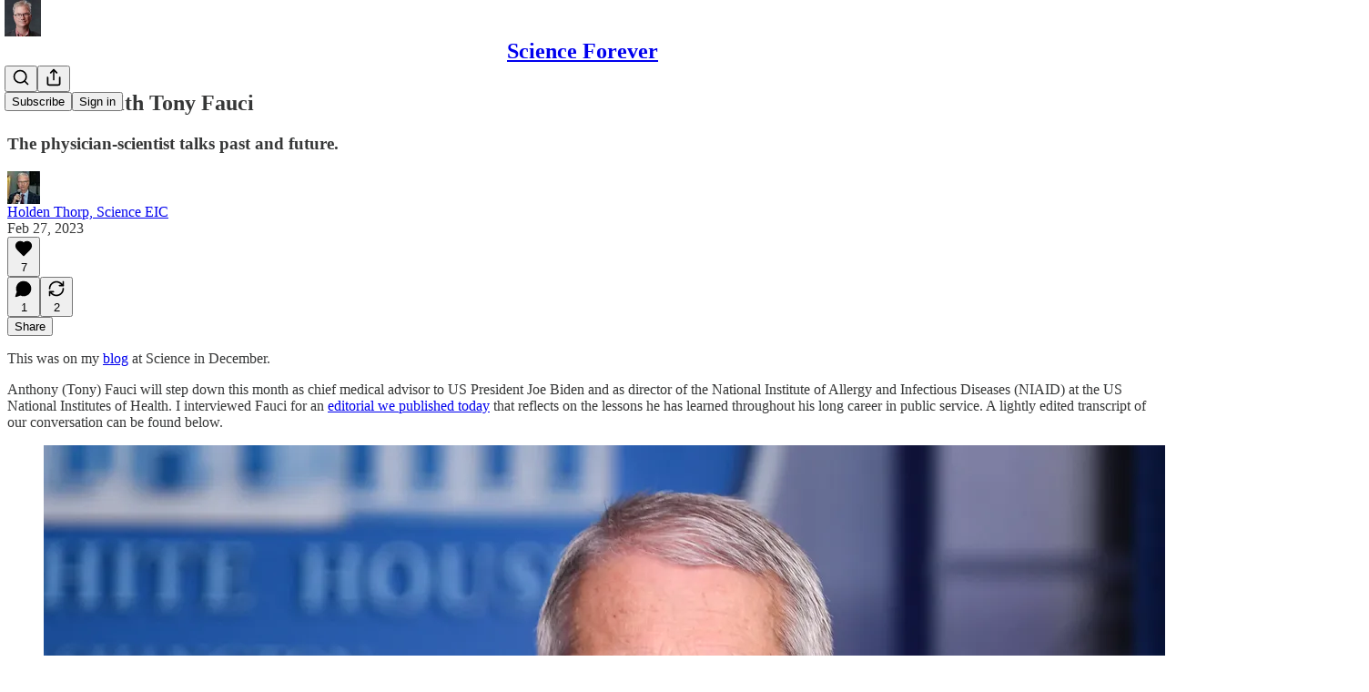

--- FILE ---
content_type: application/javascript
request_url: https://substackcdn.com/bundle/static/js/9264.ee04a81b.js
body_size: 18931
content:
"use strict";(self.webpackChunksubstack=self.webpackChunksubstack||[]).push([["9264"],{20363:function(){},7354:function(e,E,_){_.d(E,{W:()=>I});var S=_(99851);class I{add(e){if(!this.batchOptions)return void this.send([e]);if(this.hasSentBeacon&&(this.hasSentBeacon=!1),e.length>this.batchOptions.maxBatchDataSize)throw Error("Data is too long to be sent");let E=this.batch.join(","),{maxBatchSize:_,maxBatchDataSize:S}=this.batchOptions;this.batch.length<_&&E.length+e.length<S||this.flush(),this.batch.push(e)}flush(){this.batch.length>0&&(this.send(this.batch,"batch"),this.batch=[])}intervalFlush(){this.batch.length>0&&(this.send(this.batch,"interval"),this.batch=[])}sendBeacon(e){!this.hasSentBeacon&&(this.hasSentBeacon=!0,this.batch.length>0&&(this.beacon(this.batch,e),this.batch=[]))}constructor(e){(0,S._)(this,"batchOptions",void 0),(0,S._)(this,"batch",[]),(0,S._)(this,"send",void 0),(0,S._)(this,"beacon",void 0),(0,S._)(this,"hasSentBeacon",void 0),this.batchOptions=e.batchOptions,this.send=e.send,this.beacon=e.beacon,this.hasSentBeacon=!1}}},14242:function(e,E,_){_.d(E,{A:()=>I});var S=_(99851);class I{listenerCount(e){return(this.callbacks[e]||[]).length}on(e,E){var _;let S=arguments.length>2&&void 0!==arguments[2]&&arguments[2];return this.callbacks[e]||(this.callbacks[e]=[]),null==(_=this.callbacks[e])||_.push([E,S]),this}once(e,E){return this.on(e,E,!0)}off(e,E){let _=this.callbacks[e];_&&(this.callbacks[e]=_.filter(e=>e[0]!==E))}emit(e,E){let _=this.callbacks[e];if(_){for(let[S,I]of _)if(I&&this.off(e,S),!1===S(E))return!1;return!0}}constructor(){(0,S._)(this,"callbacks",{}),this.callbacks={}}}},16291:function(e,E,_){_.d(E,{A:()=>w});var S=_(69277),I=_(70408),i=_(74353),C=_.n(i),t=_(97375),T=_.n(t),o=_(15386),R=_.n(o),O=_(98720),A=_.n(O),D=_(90445),r=_.n(D),a=_(63094),d=_.n(a),n=_(43522),P=_.n(n),L=_(37872),N=_.n(L),l=_(54629),s=_.n(l),M=_(98867),c=_.n(M),U=_(8906),u=_.n(U),m=_(13200),B=_.n(m),p=_(41816),F=_.n(p),b=_(6279),G=_.n(b),h=_(88569),k=_.n(h),g=_(83826),K=_.n(g),V=_(46986),W=_.n(V),H=_(8134),f=_.n(H);C().extend(T()),C().extend(r()),C().extend(d()),C().extend(P()),C().extend(N()),C().extend(s()),C().extend(c()),C().extend(u()),C().extend(B()),C().extend(F()),C().extend(G()),C().extend(K()),C().extend(f()),C().extend(k()),C().extend(A()),C().extend(W()),C().extend(R()),C().extend(s()),C().extend(function(e,E,i){E.prototype.standardDateOrTime=function(){let{long:e=!1}=arguments.length>0&&void 0!==arguments[0]?arguments[0]:{};if(this.add(1,"day").isBeforeNow())return this.standardDate();let E=this.locale(),{iString:S}=I18N.i(E),{secondsToLargestUnit:I}=_(82776),C=i().diff(this,"seconds");return C<60?S("just now"):I(C,{long:e,language:E,appendAgo:!0})},E.prototype.startOfLastWeekday=function(){return(this.day()>1?this.subtract(1,"day"):this.subtract(this.day()+2,"day")).utc().startOf("day")},E.prototype.readerDateTime=function(){let e=this.locale(),{iString:E}=I18N.i(e),_=this.diff(i(),"day");return 0===_?this.format("h:mm a"):-1===_?E("Yesterday"):this.standardDate()},E.prototype.standardDate=function(){let{full:e=!1}=arguments.length>0&&void 0!==arguments[0]?arguments[0]:{};return!e&&this.isSame(i(),"year")?this.format("MMM D"):this.format("MMM D, YYYY")},E.prototype.standardTime=function(){return this.format("MM-DD-YYYY")===i().format("MM-DD-YYYY")?this.format("h:mm a"):this.standardDate()},E.prototype.standardTimeWithSeconds=function(){return this.format("MM-DD-YYYY")===i().format("MM-DD-YYYY")?this.format("h:mm:ss a"):this.standardDate()},E.prototype.standardDatetime=function(){return this.format("MMM D [at] h:mm a")},E.prototype.standardDatetimeWithYear=function(){let e=i().year();return this.year()!=e?this.format("MMM D, YYYY [at] h:mm a"):this.format("MMM D [at] h:mm a")},E.prototype.min=function(){for(var e=arguments.length,E=Array(e),_=0;_<e;_++)E[_]=arguments[_];let S=this;for(let e of E)e=i(e),S.isAfter(e)&&(S=e);return S},E.prototype.max=function(){for(var e=arguments.length,E=Array(e),_=0;_<e;_++)E[_]=arguments[_];let S=this;for(let e of E)e=i(e),S.isBefore(e)&&(S=e);return S},E.prototype.minNow=function(){return this.min(i())},E.prototype.maxNow=function(){return this.max(i())},E.prototype.isBeforeNow=function(e){return this.isBefore(i(),e)},E.prototype.isAfterNow=function(e){return this.isAfter(i(),e)},E.prototype.isSameNow=function(e){return this.isSame(i(),e)},E.prototype.chatTime=function(){let e=i();return 24>e.diff(this,"hour")?this.format("h:mm a"):e.year()===this.year()?this.format("M/D"):this.format("M/D/YY")};let C=i.en,t=(0,I._)((0,S._)({},C),{relativeTime:{future:"in %s",past:"%s",s:"just now",m:"1m",mm:"%dm",h:"1h",hh:"%dh",d:"1d",dd:"%dd",M:"1mo",MM:"%dmo",y:"1y",yy:"%dy"}}),T=_(50494),o=(0,I._)((0,S._)({},T),{relativeTime:{future:"an %s",past:"vor %s",s:"ein paar Sekunden",m:"einer Minute",mm:"%d Minuten",h:"einer Stunde",hh:"%d Stunden",d:"einem Tag",dd:"%d Tagen",M:"einem Monat",MM:"%d Monaten",y:"einem Jahr",yy:"%d Jahren"}}),R=(0,I._)((0,S._)({},T),{relativeTime:{future:"an %s",past:"%s",s:"soeben",m:"1M",mm:"%dMin",h:"1S",hh:"%dS",d:"1T",dd:"%dT",M:"1Mon",MM:"%dMon",y:"1J",yy:"%dJ"}}),O=_(47317),A=(0,I._)((0,S._)({},O),{relativeTime:{future:"en %s",past:"hace %s",s:"en este momento",m:"un minuto",mm:"%d minutos",h:"una hora",hh:"%d horas",d:"un d\xeda",dd:"%d d\xedas",M:"un mes",MM:"%d meses",y:"un a\xf1o",yy:"%d a\xf1os"}}),D=(0,I._)((0,S._)({},O),{relativeTime:{future:"en %s",past:"%s",s:"en este momento",m:"1M",mm:"%dMin",h:"1H",hh:"%dH",d:"1D",dd:"%dD",M:"1Mes",MM:"%dMes",y:"1A",yy:"%dA"}}),r=_(33900),a=(0,I._)((0,S._)({},r),{relativeTime:{future:"tra %s",past:"%s",s:"proprio adesso",m:"1 minuto",mm:"%d minuti",h:"1 ora",hh:"%d ore",d:"1 giorno",dd:"%d giorni",M:"1 mese",MM:"%d mesi",y:"1 anno",yy:"%d anni"}}),d=(0,I._)((0,S._)({},r),{relativeTime:{future:"tra %s",past:"%s",s:"proprio adesso",m:"1M",mm:"%dM",h:"1O",hh:"%dO",d:"1G",dd:"%dG",M:"1M",MM:"%dM",y:"1A",yy:"%dA"}}),n=_(72369),P=(0,I._)((0,S._)({},n),{relativeTime:{future:"em %s",past:"%s",s:"agora h\xe1 pouco",m:"1 minuto",mm:"%d minutos",h:"1 hora",hh:"%d horas",d:"1 dia",dd:"%d dias",M:"1 m\xeas",MM:"%d meses",y:"1 ano",yy:"%d anos"}}),L=(0,I._)((0,S._)({},n),{relativeTime:{future:"em %s",past:"%s",s:"agora h\xe1 pouco",m:"1M",mm:"%dM",h:"1H",hh:"%dH",d:"1D",dd:"%dD",M:"1M",MM:"%dM",y:"1A",yy:"%dA"}}),N=_(813),l=(0,I._)((0,S._)({},N),{relativeTime:{future:"dans %s",past:"il y a %s",s:"tout \xe0 l'heure",m:"une minute",mm:"%d minutes",h:"une heure",hh:"%d heures",d:"un jour",dd:"%d jours",M:"un mois",MM:"%d mois",y:"une ann\xe9e",yy:"%d ann\xe9es"}}),s=(0,I._)((0,S._)({},N),{relativeTime:{future:"dans %s",past:"%s",s:"tout \xe0 l'heure",m:"1M",mm:"%dMin",h:"1H",hh:"%dH",d:"1J",dd:"%dJ",M:"1Mois",MM:"%dMois",y:"1A",yy:"%dA"}}),M=_(4895),c=(0,I._)((0,S._)({},M),{relativeTime:{future:"%s sonra",past:"%s",s:"şimdi",m:"1 dakika",mm:"%d dakika",h:"1 saat",hh:"%d saat",d:"1 g\xfcn",dd:"%d g\xfcn",M:"1 ay",MM:"%d ay",y:"1 yıl",yy:"%d yıl"}}),U=(0,I._)((0,S._)({},M),{relativeTime:{future:"%s sonra",past:"%s",s:"şimdi",m:"1D",mm:"%dD",h:"1S",hh:"%dS",d:"1G",dd:"%dG",M:"1A",MM:"%dA",y:"1Y",yy:"%dY"}}),u=i.locale();i.locale("enshort",t),i.locale("de",o),i.locale("deshort",R),i.locale("es",A),i.locale("esshort",D),i.locale("fr",l),i.locale("frshort",s),i.locale("it",a),i.locale("itshort",d),i.locale("pt",P),i.locale("ptshort",L),i.locale("pt-br",P),i.locale("ptbrshort",L),i.locale("tr",c),i.locale("trshort",U),i.locale(u),E.prototype.fromNowShort=function(){switch(this.locale()){case"de":return this.locale("deshort").fromNow();case"es":return this.locale("esshort").fromNow();case"fr":return this.locale("frshort").fromNow();case"it":return this.locale("itshort").fromNow();case"pt":return this.locale("ptshort").fromNow();case"pt-br":return this.locale("ptbrshort").fromNow();case"tr":return this.locale("trshort").fromNow();default:return C?this.locale("enshort").fromNow():this.fromNow()}}});let w=C()},98111:function(e,E,_){_.d(E,{T:()=>S});let S={PLAY_ON_SUBSTACK:"%%play_on_substack_url%%",PLAY_ON_SUBSTACK_APP_MODE:"%%play_on_substack_app_mode_url%%",PLAY_ON_SUBSTACK_UFI:"%%play_on_substack_ufi_url%%",POST_ID:"%%post_id%%",POST_URL:"%%post_url%%",POST_TITLE_URL:"%%post_title_url%%",POST_TITLE_APP_MODE_URL:"%%post_title_app_mode_url%%",BUTTON_NAME:"%%button_name%%",SEND_MEDIUM:"%%send_medium%%",NAME:"%%name%%",FIRST_NAME:"%%first_name%%",FIRST_NAME_NO_SPACE:"%%first_name_no_space%%",SUBSCRIBE_URL:"%%subscribe_url%%",UNSUBSCRIBE_URL:"%%unsubscribe_url%%",ONE_CLICK_UNSUBSCRIBE_URL:"%%one_click_unsubscribe_url%%",ONE_CLICK_UNSUBSCRIBE_AND_REPORT_IMPORT_URL:"%%one_click_unsubscribe_and_report_import_url%%",ONE_CLICK_SUBSCRIBE_URL:"%%one_click_subscribe_url%%",CHECKOUT_URL:"%%checkout_url%%",FOUNDING_CHECKOUT_URL:"%%founding_checkout_url%%",ACTIVITY_PAGE_URL:"%%activity_page_url%%",ACCOUNT_URL:"%%account_url%%",ARCHIVE_URL:"%%archive_url%%",PUBLICATION_NAME:"%%publication_name%%",PUBLICATION_HERO_TEXT:"%%publication_hero_text%%",AUTHOR_NAME:"%%author_name%%",AUTHOR_FIRST_NAME:"%%author_first_name%%",AUTHOR_BIO:"%%author_bio%%",AUTHOR_PHOTO_URL:"%%author_photo_url%%",SHARE_URL:"%%share_url%%",SHARE_PUB_URL:"%%share_pub_url%%",PODCAST_SETUP_URL:"%%podcast_setup_url%%",PERSONAL_PODCAST_SETUP_URL:"%%personal_podcast_setup_url%%",ALL_PODCASTS_SETUP_URL:"%%all_podcasts_setup_url%%",HOME_LINK:"%%home_link%%",THREAD_URL:"%%thread_url%%",CHAT_URL:"%%chat_url%%",DM_URL:"%%dm_url%%",MEETINGS_URL:"%%meetings_url%%",DASHBOARD_URL:"%%dashboard_url%%",CONTINUE_URL:"%%continue_url%%",LEADERBOARD_URL:"%%leaderboard_url%%",SURVEY_TOKEN:"%%survey_token%%",SURVEY_URL_PREFIX:"%%survey_url_prefix%%",SURVEY_ID:"%%survey_id%%",PAID_SUBSCRIPTION_BENEFITS_1:"%%paid_subscription_benefits_1%%",PAID_SUBSCRIPTION_BENEFITS_2:"%%paid_subscription_benefits_2%%",PAID_SUBSCRIPTION_BENEFITS_3:"%%paid_subscription_benefits_3%%",PAID_OR_FOUNDING_TIER_NAME:"%%paid_or_founding_tier_name%%",PUBLICATION_URL:"%%publication_url%%",MAGIC_UNLINK_URL:"%%magic_unlink_url%%",TWITTER_SCREEN_NAME:"%%twitter_screen_name%%",REFERRAL_URL:"%%referral_url%%",PRINTED_REFERRAL_URL:"%%printed_referral_url%%",COMMENTS_URL:"%%comments_url%%",HALF_MAGIC_COMMENTS_URL:"%%half_magic_comments_url%%",MAGIC_AMP_COMMENTS_URL:"%%magic_amp_comments_url%%",POST_APP_LINK_URL:"%%post_app_link_url%%",POST_APP_LINK_PLAY_URL:"%%post_app_link_play_url%%",SUBSCRIPTION_TYPE:"%%subscription_type%%",SUBSCRIPTION_DAYS_LEFT:"%%subscription_days_left%%",SUBSCRIPTION_DAYS_LEFT_LABEL:"%%subscription_days_left_label%%",SUBSCRIPTION_EXPIRY_DATE:"%%subscription_expiry_date%%",REACTION_URL:"%%reaction_url%%",HALF_POST_URL:"%%half_post_url%%",RELATED_PUB_URL:"%%related_pub_url%%",RELATED_PUB_DOMAIN:"%%related_pub_domain%%",REPLY_TO_AUTHOR:"%%reply_to_author%%",REPLY_TO_AUTHOR_PLUS:"%%reply_to_author_plus%%",REPLY_TO_FORUM:"%%reply_to_forum%%",REPLY_TO_FORUM_PLUS:"%%reply_to_forum_plus%%",SAVE_POST_URL:"%%save_post_url%%",RESTACK_URL:"%%restack_url%%",RESTACK_COMMENT_URL:"%%restack_comment_url%%",POST_ACTIVITY_UNSUBSCRIBE_URL:"%%post_unsubscribe_url%%",COMMENT_URL:"%%comment_url%%",COMMENTER_FROM_NAME:"%%commenter_from_name%%",COMMENTER_NAME:"%%commenter_name%%",COMMENT_REPLY_URL:"%%comment_reply_url%%",PARENT_COMMENT_URL:"%%parent_comment_url%%",REACTOR_FROM_NAMES:"%%reactor_from_names%%",REACTOR_NAMES:"%%reactor_names%%",RENEWAL_URL:"%%renewal_url%%",NUM_REFERRALS_REQUIRED:"%%num_referrals_required%%",REWARD_DESCRIPTION:"%%reward_description%%",FILE_DOWNLOAD_TOKEN:"%%file_download_token%%",COUPON_URL:"%%coupon_url%%",START_WRITING_URL:"%%start_writing_url%%",PREACT_COMPAT_HTML_COMMENT_OPEN:"<x_preact_compatible_html_comment_x>",PREACT_COMPAT_HTML_COMMENT_CLOSE:"</x_preact_compatible_html_comment_x>",USER_ID:"%%user_id%%",USER_ID_B36:"%%user_id_b36%%",USER_ID_JWT:"%%user_id_jwt%%",FIRST_NOTE_EMBED:"%%first_note_embed%%",FOLLOW_PROFILE_URL:"%%follow_profile_url%%",FOLLOW_POST_URL:"%%follow_post_url%%",CONTINUE_READING_URL:"%%continue_reading_url%%",CONTINUE_READING_APP_MODE_URL:"%%continue_reading_app_mode_url%%",ACCEPT_VIRAL_GIFT_URL:"%%accept_viral_gift_url%%",START_CONTACT_SYNC_WITH_PHONE_OPT_IN_WEB_FIRST:"%%start_contact_sync_with_phone_opt_in_web_first%%",CHAT_ACTIVATION_EMAIL_TITLE:"%%chat_activation_email_title%%",POST_PDF_URL:"%%post_pdf_url%%",RECIPIENT_EMAIL_ADDRESS:"%%recipient_email_address%%"}},18189:function(e,E,_){_.d(E,{q:()=>S});let S={ABOUT_PAGE_END_CTA_RENDERED:"About Page End Cta Rendered",ABOUT_PAGE_END_CTA_SEEN:"About Page End Cta Seen",ABOUT_PAGE_VISITED:"About Page Visited",ACCEPT_GIFT_MODAL_CTA_CLICKED:"Accept Gift Modal Cta Clicked",ACCEPT_GIFT_MODAL_OPENED:"Accept Gift Modal Opened",ACCOUNT_CARD_PLEDGE_CLICKED:"Account Card Pledge Clicked",ACCOUNT_CARD_READS_LINK_CLICKED:"Account Card Reads Link Clicked",ACCOUNT_CARD_SHOWN:"Account Card Shown",ACCOUNT_CARD_SUBSCRIBE_CLICKED:"Account Card Subscribe Clicked",ACCOUNT_CARD_UPGRADE_CLICKED:"Account Card Upgrade Clicked",ACCOUNT_CARD_VIEW_PROFILE_LINK_CLICKED:"Account Card View Profile Link Clicked",ACCOUNT_CARD_WRITES_LINK_CLICKED:"Account Card Writes Link Clicked",ACTIVITY_ITEM_TAPPED:"Activity Item Tapped",ACTIVITY_ITEM_VIEWED:"Activity Item Viewed",ACTIVITY_SCREEN_VIEWED:"Activity Screen Viewed",ADD_EPISODE_MEDIA_CLICKED:"Add Episode Media Clicked",ADD_TO_CALENDAR_CLICKED:"Add To Calendar Clicked",ADD_TO_PODCAST_CLICKED:"Add To Podcast Clicked",ADD_TO_PODCAST_SCREEN_SHOWN:"Add To Podcast Screen Shown",ADD_TO_PODCAST_SKIPPED:"Add To Podcast Skipped",ADD_WATERMARK_CLICKED:"Add Watermark Clicked",AGE_GATING_VIEW_SEEN:"Age Gating View Seen",AGE_VERIFICATION_FLOW_ENDED:"Age Verification Flow Ended",AGE_VERIFICATION_FLOW_STARTED:"Age Verification Flow Started",ALL_FOLLOW_RECOMMENDATIONS_TOGGLED:"All Follow Recommendations Toggled",ALL_MEDIA_CLIPS_DOWNLOADED:"All Media Clips Downloaded",ALL_ONBOARDING_PUBLICATIONS_TOGGLED:"All Onboarding Publications Toggled",ALL_SUBSCRIBE_RECOMMENDATIONS_TOGGLED:"All Subscribe Recommendations Toggled",ANDROID_POST_CONTAINER_SCREEN_SEEN:"Android Post Container Screen Seen",APPLE_PAY_ATTEMPED:"Apple Pay Attemped",APPLE_PAY_FAILED:"Apple Pay Failed",APPLE_PAY_SETUP_FINISHED:"Apple Pay Setup Finished",APPLE_PAY_SETUP_STARTED:"Apple Pay Setup Started",APPLE_PAY_SUCCEEDED:"Apple Pay Succeeded",APP_BANNER_DISMISSED:"App Banner Dismissed",APP_BANNER_TAPPED:"App Banner Tapped",APP_BANNER_VIEWED:"App Banner Viewed",APP_FOOTER_SHEET_CTA_DISMISSED:"App Footer Sheet Cta Dismissed",APP_FOOTER_SHEET_CTA_VIEWED:"App Footer Sheet Cta Viewed",APP_INSTALL_MODAL_OPENED:"App Install Modal Opened",APP_PROMO_WIZARD_CLICKED:"App Promo Wizard Clicked",APP_PROMO_WIZARD_DISMISSED:"App Promo Wizard Dismissed",APP_PROMO_WIZARD_SEEN:"App Promo Wizard Seen",APP_STORE_LINK_CLICKED:"App Store Link Clicked",APP_STORE_REDIRECT_CLICKED:"App Store Redirect Clicked",ARCHIVE_PAGE_POST_CLICKED:"Archive Page Post Clicked",AUDIOGRAM_DOWNLOAD_CLICKED:"Audiogram Download Clicked",AUDIO_BUFFERING_COMPLETED:"Audio Buffering Completed",AUDIO_BUFFERING_STARTED:"Audio Buffering Started",AUDIO_DRAWER_DONE_CLICKED:"Audio Drawer Done Clicked",AUDIO_MODAL_BROWSE_FILES_CLICKED:"Audio Modal Browse Files Clicked",AUDIO_MODAL_CANCEL_CLICKED:"Audio Modal Cancel Clicked",AUDIO_MODAL_DROPPED_FILE:"Audio Modal Dropped File",AUDIO_MODAL_INSERT_CLICKED:"Audio Modal Insert Clicked",AUDIO_MODAL_PLAYPAUSE_CLICKED:"Audio Modal Playpause Clicked",AUDIO_MODAL_START_OVER_CLICKED:"Audio Modal Start Over Clicked",AUDIO_PLAYBACK_COMPLETE:"Audio Playback Complete",AUDIO_PLAYBACK_CONTINUED:"Audio Playback Continued",AUDIO_PLAYBACK_STARTED:"Audio Playback Started",AUDIO_PRESS_RECORD_CLICKED:"Audio Press Record Clicked",AUDIO_UPLOAD_COMPLETED:"Audio Upload Completed",AUDIO_VIDEO_SWITCHER_CLICKED:"Audio Video Switcher Clicked",AUTOPLAY_SETTING_CHANGED:"Autoplay Setting Changed",AUTOSAVE_CONFLICT_DISPLAYED:"Autosave Conflict Displayed",BESTSELLER_INFO_SHOWN:"Bestseller Info Shown",BILLING_FORM_ERROR:"Billing Form Error",BILLING_FORM_INPUT_FILLED:"Billing Form Input Filled",BILLING_FORM_MISSING_PAYMENT:"Billing Form Missing Payment",BILLING_FORM_SUBMIT_PRESSED:"Billing Form Submit Pressed",BILLING_UPDATE_PAGE_SEEN:"Billing Update Page Seen",BOOST_LEARN_MORE_CLICKED:"Boost Learn More Clicked",BOOST_MODAL_DONE_CLICKED:"Boost Modal Done Clicked",BOOST_MODAL_SEEN:"Boost Modal Seen",BOOST_MODAL_TURN_ON_CLICKED:"Boost Modal Turn On Clicked",BUNDLE_PUBLICATION_TOGGLED:"Bundle Publication Toggled",BUNDLE_SCREEN_SHOWN:"Bundle Screen Shown",BUNDLE_SUBSCRIBED:"Bundle Subscribed",BUNDLE_SUBSCRIBE_FAILED:"Bundle Subscribe Failed",BUNDLE_SUBSCRIBE_INITIATED:"Bundle Subscribe Initiated",CARD_EXPIRED_WARNING_DISMISSED:"Card Expired Warning Dismissed",CHAT_APP_UPSELL_SUBSCRIBE_SCREEN_SHOWN:"Chat App Upsell Subscribe Screen Shown",CHAT_CHECKLIST_GET_APP_CLICKED:"Chat Checklist Get App Clicked",CHAT_CHECKLIST_SEE_EXAMPLES_CLICKED:"Chat Checklist See Examples Clicked",CHAT_CHECKLIST_USE_TEMPLATE_CLICKED:"Chat Checklist Use Template Clicked",CHAT_DROPDOWN_BADGE_SHOWN:"Chat Dropdown Badge Shown",CHAT_DROPDOWN_CLOSED:"Chat Dropdown Closed",CHAT_DROPDOWN_NEW_CHAT_CLICKED:"Chat Dropdown New Chat Clicked",CHAT_DROPDOWN_SEE_ALL_CLICKED:"Chat Dropdown See All Clicked",CHAT_ENABLE_DASHBOARD_CTA_CLICKED:"Chat Enable Dashboard Cta Clicked",CHAT_ENABLE_DASHBOARD_CTA_DISMISSED:"Chat Enable Dashboard Cta Dismissed",CHAT_ENABLE_DASHBOARD_CTA_SHOWN:"Chat Enable Dashboard Cta Shown",CHAT_INBOX_CONVERSATION_CLICKED:"Chat Inbox Conversation Clicked",CHAT_INBOX_SEARCHED:"Chat Inbox Searched",CHAT_INVITE_DRAFT_POST_CTA_CLICKED:"Chat Invite Draft Post Cta Clicked",CHAT_INVITE_DRAFT_POST_CTA_DISMISSED:"Chat Invite Draft Post Cta Dismissed",CHAT_INVITE_DRAFT_POST_CTA_SHOWN:"Chat Invite Draft Post Cta Shown",CHAT_MOBILE_LANDING_VIEWED:"Chat Mobile Landing Viewed",CHAT_READER_PARTICIPATION_CHANGED:"Chat Reader Participation Changed",CHAT_START_CHAT_THREAD_CLICKED:"Chat Start Chat Thread Clicked",CLICKED_CATEGORY:"Clicked Category",CLICKED_GO_TO_SUBSCRIPTION_ON_PROFILE_PAGE:"Clicked Go To Subscription On Profile Page",CLICKED_PAUSE_BUTTON:"Clicked Pause Button",CLICKED_PLAY_BUTTON:"Clicked Play Button",CLICKED_SUBSCRIBE_ON_PROFILE_PAGE:"Clicked Subscribe On Profile Page",COHORT_PAGE_CLICKED:"Cohort Page Clicked",COLLAPSED_POSTS_SHOWN:"Collapsed Posts Shown",COMMENTS_CLICKED:"Comments Clicked",COMMENTS_SORTED:"Comments Sorted",COMMENTS_VIEWED:"Comments Viewed",COMMENT_EXPAND_TOGGLE_CLICKED:"Comment Expand Toggle Clicked",COMMENT_PAYWALL_SHOWN:"Comment Paywall Shown",CONFLICT_TOAST_DISMISSED:"Conflict Toast Dismissed",CONNECT_FACEBOOK_SCREEN_COMPLETED:"Connect Facebook Screen Completed",CONNECT_FACEBOOK_SCREEN_VIEWED:"Connect Facebook Screen Viewed",CONVENTION_GET_TICKETS_CLICKED:"Convention Get Tickets Clicked",COOKIE_BANNER_CLICKED:"Cookie Banner Clicked",COOKIE_BANNER_SEEN:"Cookie Banner Seen",COOKIE_MANAGEMENT_MODAL_COOKIE_TOGGLED:"Cookie Management Modal Cookie Toggled",COOKIE_MANAGEMENT_MODAL_DISMISSED:"Cookie Management Modal Dismissed",COOKIE_MANAGEMENT_MODAL_SEEN:"Cookie Management Modal Seen",COOKIE_MANAGEMENT_MODAL_SUBMITTED:"Cookie Management Modal Submitted",COOKIE_PREFERENCES_SET:"Cookie Preferences Set",COVER_PAGE_AUTHOR_CLICKED:"Cover Page Author Clicked",COVER_PAGE_BECOME_PAYING_CLICKED:"Cover Page Become Paying Clicked",COVER_PAGE_EMAIL_SUBMITTED:"Cover Page Email Submitted",COVER_PAGE_LEARN_MORE_CLICKED:"Cover Page Learn More Clicked",COVER_PAGE_MAYBE_LATER_CLICKED:"Cover Page Maybe Later Clicked",COVER_PAGE_REFERRAL_VISIT:"Cover Page Referral Visit",COVER_PAGE_SHOWN:"Cover Page Shown",CREDIT_TOKEN_OPT_OUT_MODAL_CLOSED:"Credit Token Opt Out Modal Closed",CREDIT_TOKEN_OPT_OUT_MODAL_SEEN:"Credit Token Opt Out Modal Seen",CREDIT_TOKEN_READER_ONBOARDING_STARTED:"Credit Token Reader Onboarding Started",CROSS_POST_MODAL_CLOSED:"Cross Post Modal Closed",CROSS_POST_MODAL_CONTINUED:"Cross Post Modal Continued",CROSS_POST_MODAL_CONTINUE_CLICKED:"Cross Post Modal Continue Clicked",CROSS_POST_MODAL_CONTINUE_FAILED:"Cross Post Modal Continue Failed",CROSS_POST_MODAL_SUBMITTED:"Cross Post Modal Submitted",CROSS_POST_MODAL_SUBMIT_CLICKED:"Cross Post Modal Submit Clicked",CROSS_POST_MODAL_SUBMIT_FAILED:"Cross Post Modal Submit Failed",CROSS_POST_MODAL_TYPING_STARTED:"Cross Post Modal Typing Started",CUSTOMER_SUPPORT_MODE_FORM_ERROR:"Customer Support Mode Form Error",CUSTOMER_SUPPORT_MODE_FORM_INPUT_FILLED:"Customer Support Mode Form Input Filled",CUSTOMER_SUPPORT_MODE_FORM_MISSING_PAYMENT:"Customer Support Mode Form Missing Payment",CUSTOMER_SUPPORT_MODE_FORM_SUBMIT_PRESSED:"Customer Support Mode Form Submit Pressed",CUSTOM_DOMAIN_CONFIG_ERROR:"Custom Domain Config Error",CUSTOM_DOMAIN_CONFIG_INPUT_FILLED:"Custom Domain Config Input Filled",CUSTOM_DOMAIN_CONFIG_MISSING_PAYMENT:"Custom Domain Config Missing Payment",CUSTOM_DOMAIN_CONFIG_SUBMIT_PRESSED:"Custom Domain Config Submit Pressed",CUSTOM_DOMAIN_INQUIRY:"Custom Domain Inquiry",CUSTOM_DOMAIN_LOGIN_REDIRECT_ATTEMPTED:"Custom Domain Login Redirect Attempted",CUSTOM_DOMAIN_PAYMENT_ERROR:"Custom Domain Payment Error",CUSTOM_DOMAIN_PAYMENT_INPUT_FILLED:"Custom Domain Payment Input Filled",CUSTOM_DOMAIN_PAYMENT_MISSING_PAYMENT:"Custom Domain Payment Missing Payment",CUSTOM_DOMAIN_PAYMENT_SUBMIT_PRESSED:"Custom Domain Payment Submit Pressed",DASHBOARD_ACTION_BOX_DISMISSED:"Dashboard Action Box Dismissed",DASHBOARD_ACTION_BOX_SHOWN:"Dashboard Action Box Shown",DASHBOARD_ACTION_CTA_CLICKED:"Dashboard Action Cta Clicked",DASHBOARD_ACTION_CTA_DISMISSED:"Dashboard Action Cta Dismissed",DEFAULT_PUBLICATION_CREATION_FAILED:"Default Publication Creation Failed",DEFAULT_YOUTUBE_UPLOAD_CLIPS_CREATED:"Default Youtube Upload Clips Created",DIRECT_MESSAGE_CONVERSATION_VIEWED:"Direct Message Conversation Viewed",DIRECT_MESSAGE_REQUESTS_VIEWED:"Direct Message Requests Viewed",DIRECT_MESSAGE_SEARCH_RESULT_CLICKED:"Direct Message Search Result Clicked",DIRECT_MESSAGE_SEARCH_VIEWED:"Direct Message Search Viewed",DIRECT_MESSAGE_WRITER_BUTTON_CLICKED:"Direct Message Writer Button Clicked",DIRECT_MESSAGE_WRITER_UPSELL_MODAL_MAYBE_LATER_CLICKED:"Direct Message Writer Upsell Modal Maybe Later Clicked",DIRECT_MESSAGE_WRITER_UPSELL_MODAL_OKAY_CLICKED:"Direct Message Writer Upsell Modal Okay Clicked",DIRECT_MESSAGE_WRITER_UPSELL_MODAL_SEEN:"Direct Message Writer Upsell Modal Seen",DISTRIBUTE_TO_FEED_CLICKED:"Distribute To Feed Clicked",DONATE_SUBSCRIBE_FORM_ERROR:"Donate Subscribe Form Error",DONATE_SUBSCRIBE_FORM_INPUT_FILLED:"Donate Subscribe Form Input Filled",DONATE_SUBSCRIBE_FORM_MISSING_PAYMENT:"Donate Subscribe Form Missing Payment",DONATE_SUBSCRIBE_FORM_SUBMIT_PRESSED:"Donate Subscribe Form Submit Pressed",DONATE_SUBSCRIBE_SCREEN_SHOWN:"Donate Subscribe Screen Shown",DOWNLOADED_POST_PLAYED:"Downloaded Post Played",DOWNLOADED_POST_VIEWED:"Downloaded Post Viewed",DOWNLOAD_POST_CLICKED:"Download Post Clicked",EARNING_CALCULATOR_INFO_CLICKED:"Earning Calculator Info Clicked",EARNING_CALCULATOR_UPDATED:"Earning Calculator Updated",EDITOR_CONTENT_ERROR_ENCOUNTERED:"Editor Content Error Encountered",EDITOR_MEDIA_DOWNLOAD_CLICKED:"Editor Media Download Clicked",EDITOR_MEDIA_REMOVE_CLICKED:"Editor Media Remove Clicked",EDITOR_MEDIA_SET_THUMBNAIL_FROM_TIMELINE_CLICKED:"Editor Media Set Thumbnail From Timeline Clicked",EDITOR_MEDIA_SET_THUMBNAIL_UPLOAD_IMAGE_CLICKED:"Editor Media Set Thumbnail Upload Image Clicked",EDITOR_MENU_ICON_CLICKED:"Editor Menu Icon Clicked",EDITOR_NODE_RENDER_FAILED:"Editor Node Render Failed",EDIT_POST_DROPDOWN_MENU_OPENED:"Edit Post Dropdown Menu Opened",EDIT_PRIMARY_PROFILE_CLICKED:"Edit Primary Profile Clicked",EDIT_PRIMARY_PROFILE_VIEWED:"Edit Primary Profile Viewed",EDIT_PROFILE_SCREEN_VIEWED:"Edit Profile Screen Viewed",EMAIL_DISABLED_PAGE_APP_UPSELL_CLICKED:"Email Disabled Page App Upsell Clicked",EMAIL_DISABLED_PAGE_SEEN:"Email Disabled Page Seen",EMAIL_IMPORT_FAILED:"Email Import Failed",EMAIL_IMPORT_STARTED:"Email Import Started",EMAIL_LINK_INTERSTITIAL_CLICKED:"Email Link Interstitial Clicked",EMAIL_TYPO_SUGGESTION_ACCEPTED:"Email Typo Suggestion Accepted",EMAIL_TYPO_SUGGESTION_REJECTED:"Email Typo Suggestion Rejected",EMAIL_TYPO_SUGGESTION_SHOWN:"Email Typo Suggestion Shown",EMBEDDED_COMMUNITY_POST_CLICKED:"Embedded Community Post Clicked",EMBED_MODAL_OPENED:"Embed Modal Opened",EMBED_URL_ATTEMPTED:"Embed Url Attempted",EMBED_URL_FAILED:"Embed Url Failed",EMBED_URL_SUCCEEDED:"Embed Url Succeeded",END_OF_POST_RECOMMEND_CTA_CLICKED:"End Of Post Recommend Cta Clicked",EXPLORE_DESCRIPTION_EXPANDED:"Explore Description Expanded",EXPLORE_MODULE_SEEN:"Explore Module Seen",EXPLORE_MODULE_TAPPED:"Explore Module Tapped",EXPLORE_SCREEN_VIEWED:"Explore Screen Viewed",EXPLORE_TAB_SESSION_ENDED:"Explore Tab Session Ended",FACEBOOK_FOLLOW_SUGGESTIONS_SCREEN_COMPLETED:"Facebook Follow Suggestions Screen Completed",FACEBOOK_FOLLOW_SUGGESTIONS_SCREEN_VIEWED:"Facebook Follow Suggestions Screen Viewed",FACEBOOK_PROFILE_VISIBLE_TOGGLED:"Facebook Profile Visible Toggled",FACEBOOK_PUB_SUGGESTIONS_SCREEN_COMPLETED:"Facebook Pub Suggestions Screen Completed",FACEBOOK_PUB_SUGGESTIONS_SCREEN_VIEWED:"Facebook Pub Suggestions Screen Viewed",FACEBOOK_SUGGESTIONS_SCREEN_COMPLETED:"Facebook Suggestions Screen Completed",FACEBOOK_SUGGESTIONS_SCREEN_VIEWED:"Facebook Suggestions Screen Viewed",FEATURED_COLLECTION_ITEM_CLICKED:"Featured Collection Item Clicked",FEATURE_ANNOUNCEMENT_BANNER_CLICKED:"Feature Announcement Banner Clicked",FEATURE_ANNOUNCEMENT_BANNER_SHOWN:"Feature Announcement Banner Shown",FEED_COMPOSER_SCREEN_VIEWED:"Feed Composer Screen Viewed",FEED_FIRST_NOTE_DASHBOARD_CTA_CLICKED:"Feed First Note Dashboard Cta Clicked",FEED_FIRST_NOTE_DASHBOARD_CTA_DISMISSED:"Feed First Note Dashboard Cta Dismissed",FEED_FIRST_NOTE_DASHBOARD_CTA_SHOWN:"Feed First Note Dashboard Cta Shown",FEED_HIDDEN_ATTACHMENT_SHOWN:"Feed Hidden Attachment Shown",FEED_ITEM_CLICKED:"Feed Item Clicked",FEED_ITEM_SEEN:"Feed Item Seen",FEED_ITEM_SEEN_FOR_DURATION:"Feed Item Seen For Duration",FEED_ITEM_SHARE_LINK_CLICKED:"Feed Item Share Link Clicked",FEED_ITEM_SWIPED:"Feed Item Swiped",FEED_LOADED:"Feed Loaded",FEED_MODULE_ITEM_CLICKED:"Feed Module Item Clicked",FEED_MODULE_ITEM_SEEN:"Feed Module Item Seen",FEED_ONE_CLICK_SUBSCRIBE:"Feed One Click Subscribe",FEED_PERMALINK_SCREEN_VIEWED:"Feed Permalink Screen Viewed",FEED_PERMALINK_SUBSCRIBE_MODAL_DISMISSED:"Feed Permalink Subscribe Modal Dismissed",FEED_PERMALINK_SUBSCRIBE_MODAL_GET_APP_CLICKED:"Feed Permalink Subscribe Modal Get App Clicked",FEED_PERMALINK_SUBSCRIBE_MODAL_SHOWN:"Feed Permalink Subscribe Modal Shown",FEED_PERMALINK_SUBSCRIBE_MODAL_SIGN_IN_CLICKED:"Feed Permalink Subscribe Modal Sign In Clicked",FEED_PROFILE_SCREEN_VIEWED:"Feed Profile Screen Viewed",FEED_PUBLICATION_SCREEN_VIEWED:"Feed Publication Screen Viewed",FEED_SCREEN_VIEWED:"Feed Screen Viewed",FEED_SESSION_STARTED:"Feed Session Started",FEED_TAB_SEEN:"Feed Tab Seen",FEED_USER_SUGGESTION_CLICKED:"Feed User Suggestion Clicked",FEED_USER_SUGGESTION_SEEN:"Feed User Suggestion Seen",FILES_REJECTED:"Files Rejected",FINISH_MAGIC_LOGIN_MODAL_SHOWN:"Finish Magic Login Modal Shown",FIREHOSE_BATCH_SENT:"Firehose Batch Sent",FIRST_MONTH_UPSELL_MODAL_DONE_CLICKED:"First Month Upsell Modal Done Clicked",FIRST_MONTH_UPSELL_MODAL_EDIT_EMAIL_CLICKED:"First Month Upsell Modal Edit Email Clicked",FIRST_MONTH_UPSELL_MODAL_SEEN:"First Month Upsell Modal Seen",FLOATING_CTA_CLICKED:"Floating Cta Clicked",FOLLOW_RECOMMENDATIONS_PICKER_TOGGLED:"Follow Recommendations Picker Toggled",FOLLOW_RECOMMENDATIONS_TOGGLED:"Follow Recommendations Toggled",FOLLOW_RECOMMENDATION_ADDED:"Follow Recommendation Added",FOLLOW_RECOMMENDATION_REMOVED:"Follow Recommendation Removed",FOLLOW_REFERRER_PROMPT_CTA_CLICKED:"Follow Referrer Prompt Cta Clicked",FOLLOW_REFERRER_PROMPT_DISMISSED:"Follow Referrer Prompt Dismissed",FOLLOW_REFERRER_PROMPT_EXISTING_EMAIL_ENTERED:"Follow Referrer Prompt Existing Email Entered",FOLLOW_REFERRER_PROMPT_REDIRECTED:"Follow Referrer Prompt Redirected",FOLLOW_REFERRER_PROMPT_SHOWN:"Follow Referrer Prompt Shown",FOLLOW_REFERRER_PROMPT_SIGNUP_FAILED:"Follow Referrer Prompt Signup Failed",FOLLOW_REFERRER_PROMPT_SIGN_IN_INITIATED:"Follow Referrer Prompt Sign In Initiated",FOUNDING_PRICE_CONFIRMATION_DISMISSED:"Founding Price Confirmation Dismissed",FOUNDING_PRICE_CONFIRMATION_REQUIRED:"Founding Price Confirmation Required",FOUNDING_PRICE_CONFIRMATION_SUBMITTED:"Founding Price Confirmation Submitted",FRAME_MESSAGE_HANDLED:"Frame Message Handled",FRAME_MESSAGE_SENT:"Frame Message Sent",FREE_EMAIL_FORM_ERROR:"Free Email Form Error",FREE_EMAIL_FORM_INPUT_FILLED:"Free Email Form Input Filled",FREE_EMAIL_FORM_SUBMIT_PRESSED:"Free Email Form Submit Pressed",FREE_PREVIEW_PAYWALL_RESTART_BUTTON_CLICKED:"Free Preview Paywall Restart Button Clicked",FREE_PREVIEW_PAYWALL_SHOWN:"Free Preview Paywall Shown",FREE_SIGNUP_FAILED:"Free Signup Failed",FULL_EMAIL_FORM_SHOWN:"Full Email Form Shown",GIFTS_FROM_SUBSTACK_CHANGE_SETTINGS_CLICKED:"Gifts From Substack Change Settings Clicked",GIFTS_FROM_SUBSTACK_LEARN_MORE_CLICKED:"Gifts From Substack Learn More Clicked",GIFTS_FROM_SUBSTACK_OPTIN_MODAL_SEEN:"Gifts From Substack Optin Modal Seen",GIFT_SUBSCRIBE_FORM_ERROR:"Gift Subscribe Form Error",GIFT_SUBSCRIBE_FORM_INPUT_FILLED:"Gift Subscribe Form Input Filled",GIFT_SUBSCRIBE_FORM_MISSING_PAYMENT:"Gift Subscribe Form Missing Payment",GIFT_SUBSCRIBE_FORM_SUBMIT_PRESSED:"Gift Subscribe Form Submit Pressed",GIFT_SUBSCRIBE_SCREEN_SHOWN:"Gift Subscribe Screen Shown",GLOBAL_SEARCH_RESULTS_SHOWN:"Global Search Results Shown",GLOBAL_SEARCH_RESULT_CLICKED:"Global Search Result Clicked",GOOGLE_SIGN_IN_STARTED:"Google Sign In Started",GO_PAID_CTA_CLICKED:"Go Paid Cta Clicked",GO_PAID_CTA_DISMISSED:"Go Paid Cta Dismissed",GO_PAID_CTA_SHOWN:"Go Paid Cta Shown",GRADUATE_PERSONAL_PUBLICATION_MODAL_CLICKED:"Graduate Personal Publication Modal Clicked",GRADUATE_PERSONAL_PUBLICATION_MODAL_SHOWN:"Graduate Personal Publication Modal Shown",GROUP_SUBSCRIBE_FORM_ERROR:"Group Subscribe Form Error",GROUP_SUBSCRIBE_FORM_INPUT_FILLED:"Group Subscribe Form Input Filled",GROUP_SUBSCRIBE_FORM_MISSING_PAYMENT:"Group Subscribe Form Missing Payment",GROUP_SUBSCRIBE_FORM_SUBMIT_PRESSED:"Group Subscribe Form Submit Pressed",GROUP_SUBSCRIBE_MODAL_CANCEL_CLICKED:"Group Subscribe Modal Cancel Clicked",GROUP_SUBSCRIBE_MODAL_CONFIRM_CLICKED:"Group Subscribe Modal Confirm Clicked",GROUP_SUBSCRIBE_SCREEN_SHOWN:"Group Subscribe Screen Shown",GROW_TAB_CTA_CLICKED:"Grow Tab Cta Clicked",GROW_TAB_SUGGESTION_SHOWN:"Grow Tab Suggestion Shown",HEADER_ANCHOR_WIDGET_CLICKED:"Header Anchor Widget Clicked",HEADER_SEARCHED:"Header Searched",HISTORY_SCREEN_SHOWN:"History Screen Shown",HOLIDAY_GIFT_CTA_CLICKED:"Holiday Gift Cta Clicked",HOLIDAY_GIFT_CTA_DISMISSED:"Holiday Gift Cta Dismissed",HOLIDAY_GIFT_CTA_SHOWN:"Holiday Gift Cta Shown",HOMEPAGE_DASHBOARD_LINK_CLICKED:"Homepage Dashboard Link Clicked",HOMEPAGE_GET_STARTED_CLICKED:"Homepage Get Started Clicked",HOMEPAGE_GOING_PAID_LINK_CLICKED:"Homepage Going Paid Link Clicked",HOMEPAGE_GROW_LINK_CLICKED:"Homepage Grow Link Clicked",HOMEPAGE_LINK_CLICKED:"Homepage Link Clicked",HOMEPAGE_LIVE_VIDEO_LINK_CLICKED:"Homepage Live Video Link Clicked",HOMEPAGE_PODCAST_LINK_CLICKED:"Homepage Podcast Link Clicked",HOMEPAGE_PUBLICATION_LINK_CLICKED:"Homepage Publication Link Clicked",HOMEPAGE_READER_LINK_CLICKED:"Homepage Reader Link Clicked",HOMEPAGE_VIDEO_LINK_CLICKED:"Homepage Video Link Clicked",IMAGE_CONTEXT_MENU_CLICKED:"Image Context Menu Clicked",IMAGE_EDITOR_CLOSED:"Image Editor Closed",IMAGE_EDITOR_OPENED:"Image Editor Opened",IMAGE_EDITOR_SAVED:"Image Editor Saved",IMPORT_PUBLICATION_BYPASSED:"Import Publication Bypassed",IMPORT_PUBLICATION_CANCELLED:"Import Publication Cancelled",IMPORT_PUBLICATION_COMPLETE:"Import Publication Complete",IMPORT_PUBLICATION_CONFIRMED:"Import Publication Confirmed",IMPORT_PUBLICATION_ERROR:"Import Publication Error",IMPORT_PUBLICATION_ERROR_SKIPPED:"Import Publication Error Skipped",IMPORT_PUBLICATION_FILE_UPLOAD_ERROR:"Import Publication File Upload Error",IMPORT_PUBLICATION_FILE_UPLOAD_STARTED:"Import Publication File Upload Started",IMPORT_PUBLICATION_FILE_UPLOAD_SUCCEEDED:"Import Publication File Upload Succeeded",IMPORT_PUBLICATION_LOADED:"Import Publication Loaded",IMPORT_SETTINGS_MODAL_DISMISSED:"Import Settings Modal Dismissed",IMPORT_SETTINGS_MODAL_SEEN:"Import Settings Modal Seen",IMPORT_SETTING_TOGGLED:"Import Setting Toggled",INBOX_ITEM_SEEN:"Inbox Item Seen",INBOX_LAYOUT_CHANGED:"Inbox Layout Changed",INBOX_POST_CLICKED:"Inbox Post Clicked",INBOX_SCREEN_VIEWED:"Inbox Screen Viewed",INBOX_TAB_CHANGED:"Inbox Tab Changed",INSTAGRAM_SHARE_MODAL_SEEN:"Instagram Share Modal Seen",INTERNATIONALIZATION_BETA_OPTIN_MODAL_SEEN:"Internationalization Beta Optin Modal Seen",INTERNATIONALIZATION_BETA_OPTIN_MODAL_SUBMITTED:"Internationalization Beta Optin Modal Submitted",INTRODUCING_RECOMMENDATION_DIGESTS_MODAL_LEARN_MORE_CLICKED:"Introducing Recommendation Digests Modal Learn More Clicked",INTRODUCING_RECOMMENDATION_DIGESTS_MODAL_SHOWN:"Introducing Recommendation Digests Modal Shown",INVITE_FRIENDS_CREDIT_SHARE_SCREEN_SHOWN:"Invite Friends Credit Share Screen Shown",INVITE_FRIENDS_MODAL_SHOWN:"Invite Friends Modal Shown",INVITE_FRIENDS_PAGE_SEEN:"Invite Friends Page Seen",INVITE_FRIENDS_SIGNIN_MODAL_SEEN:"Invite Friends Signin Modal Seen",LATEST_POST_CLICKED:"Latest Post Clicked",LATEX_BLOCK_ADDED:"Latex Block Added",LAUNCH_CHECKLIST_ITEM_CLICKED:"Launch Checklist Item Clicked",LAUNCH_CHECKLIST_SEEN:"Launch Checklist Seen",LEADERBOARD_FEED_ITEM_VIEWED:"Leaderboard Feed Item Viewed",LEADERBOARD_ITEM_CLICKED:"Leaderboard Item Clicked",LEADERBOARD_SCREEN_SCREENSHOT_CAPTURED:"Leaderboard Screen Screenshot Captured",LEADERBOARD_SCREEN_VIEWED:"Leaderboard Screen Viewed",LEADERBOARD_TAB_CLICKED:"Leaderboard Tab Clicked",LIKE_ACTIVITY_TOGGLED:"Like Activity Toggled",LIKE_NUX_SHOWN:"Like Nux Shown",LIKE_UPSELL_FREE_SUBSCRIBED:"Like Upsell Free Subscribed",LIKE_UPSELL_MODAL_SEEN:"Like Upsell Modal Seen",LIKE_UPSELL_PLAN_SELECTED:"Like Upsell Plan Selected",LIKE_UPSELL_PLEDGE_CLICKED:"Like Upsell Pledge Clicked",LIKE_UPSELL_SHARE_CLICKED:"Like Upsell Share Clicked",LISTEN_AD_FREE_CLICKED:"Listen Ad Free Clicked",LISTEN_TO_THIS_POST_MODAL_DISMISSED:"Listen To This Post Modal Dismissed",LISTEN_TO_THIS_POST_MODAL_GET_THE_APP_CLICKED:"Listen To This Post Modal Get The App Clicked",LISTEN_TO_THIS_POST_MODAL_SHOWN:"Listen To This Post Modal Shown",LIST_MANAGEMENT_MODAL_CLOSED:"List Management Modal Closed",LIST_MANAGEMENT_MODAL_ERROR:"List Management Modal Error",LIST_MANAGEMENT_MODAL_PUBLICATION_ADDED:"List Management Modal Publication Added",LIST_MANAGEMENT_MODAL_PUBLICATION_REMOVED:"List Management Modal Publication Removed",LIST_MANAGEMENT_MODAL_PUBLICATION_SEARCHED:"List Management Modal Publication Searched",LIST_MANAGEMENT_MODAL_PUBLICATION_SUGGESTION_ADDED:"List Management Modal Publication Suggestion Added",LIST_MANAGEMENT_MODAL_SEEN:"List Management Modal Seen",LIST_MANAGEMENT_MODAL_SUBMITTED:"List Management Modal Submitted",LIST_PAGE_EDIT_CLICKED:"List Page Edit Clicked",LIST_PAGE_POST_CLICKED:"List Page Post Clicked",LIST_PAGE_POST_SHOWN:"List Page Post Shown",LIST_PAGE_SEEN:"List Page Seen",LIST_PAGE_SHARE_CLICKED:"List Page Share Clicked",LIST_PAGE_SIDEBAR_PUBLICATIONS_CLICKED:"List Page Sidebar Publications Clicked",LIST_PAGE_SIDEBAR_PUBLICATIONS_SUBSCRIBE_CLICKED:"List Page Sidebar Publications Subscribe Clicked",LIST_PAGE_SUBSCRIBE_CLICKED:"List Page Subscribe Clicked",LIST_PAGE_SUBSCRIBE_MODAL_DISMISSED:"List Page Subscribe Modal Dismissed",LIST_PAGE_SUBSCRIBE_MODAL_ERROR:"List Page Subscribe Modal Error",LIST_PAGE_SUBSCRIBE_MODAL_PUBLICATION_CLICKED:"List Page Subscribe Modal Publication Clicked",LIST_PAGE_SUBSCRIBE_MODAL_SEEN:"List Page Subscribe Modal Seen",LIST_PAGE_SUBSCRIBE_MODAL_SUBMITTED:"List Page Subscribe Modal Submitted",LIST_PROFILE_TAB_LIST_CLICKED:"List Profile Tab List Clicked",LIST_PROFILE_TAB_SEEN:"List Profile Tab Seen",LIVE_COMPOSER_CLICKED:"Live Composer Clicked",LIVE_RECORDING_AUTO_PUBLISH_CLICKED:"Live Recording Auto Publish Clicked",LIVE_RECORDING_EDIT_THUMBNAIL_SHEET_VIEWED:"Live Recording Edit Thumbnail Sheet Viewed",LIVE_RECORDING_GUEST_AUTO_PUBLISH_CLICKED:"Live Recording Guest Auto Publish Clicked",LIVE_RECORDING_GUEST_REVIEW_ON_WEB_CLICKED:"Live Recording Guest Review On Web Clicked",LIVE_RECORDING_REVIEW_ON_WEB_CLICKED:"Live Recording Review On Web Clicked",LIVE_STREAM_ACCEPTABLE_CHAT_LEVEL_CHANGED:"Live Stream Acceptable Chat Level Changed",LIVE_STREAM_ACCEPTABLE_INVITE_LEVEL_CHANGED:"Live Stream Acceptable Invite Level Changed",LIVE_STREAM_ACCESS_DENIED:"Live Stream Access Denied",LIVE_STREAM_ACCESS_REVOKED:"Live Stream Access Revoked",LIVE_STREAM_ANNOUNCEMENT_LEARN_MORE_CLICKED:"Live Stream Announcement Learn More Clicked",LIVE_STREAM_ANNOUNCEMENT_SEEN:"Live Stream Announcement Seen",LIVE_STREAM_AUTO_THUMBNAIL_APPLIED:"Live Stream Auto Thumbnail Applied",LIVE_STREAM_AUTO_THUMBNAIL_OPTIONS_VIEWED:"Live Stream Auto Thumbnail Options Viewed",LIVE_STREAM_AUTO_THUMBNAIL_PREVIEWED:"Live Stream Auto Thumbnail Previewed",LIVE_STREAM_DESKTOP_ANNOUNCEMENT_SEEN:"Live Stream Desktop Announcement Seen",LIVE_STREAM_ENDED_SCREEN_VIEWED:"Live Stream Ended Screen Viewed",LIVE_STREAM_GO_LIVE_BUTTON_CLICKED:"Live Stream Go Live Button Clicked",LIVE_STREAM_GUEST_KICK_BUTTON_CLICKED:"Live Stream Guest Kick Button Clicked",LIVE_STREAM_GUEST_PREVIEW_ROOM_VIEWED:"Live Stream Guest Preview Room Viewed",LIVE_STREAM_INVITE_BUTTON_CLICKED:"Live Stream Invite Button Clicked",LIVE_STREAM_INVITE_GUEST_SHEET_DISPLAYED:"Live Stream Invite Guest Sheet Displayed",LIVE_STREAM_INVITE_GUEST_SHEET_USER_CLICKED:"Live Stream Invite Guest Sheet User Clicked",LIVE_STREAM_INVITE_LEVEL_CHANGED:"Live Stream Invite Level Changed",LIVE_STREAM_JOINED:"Live Stream Joined",LIVE_STREAM_JOIN_MODAL_SEEN:"Live Stream Join Modal Seen",LIVE_STREAM_LEFT:"Live Stream Left",LIVE_STREAM_LOCAL_PARTICIPANT_TRACK_PUBLISHED:"Live Stream Local Participant Track Published",LIVE_STREAM_LOCAL_PARTICIPANT_TRACK_UNPUBLISHED:"Live Stream Local Participant Track Unpublished",LIVE_STREAM_METADATA_UPDATED:"Live Stream Metadata Updated",LIVE_STREAM_MOBILE_UPSELL_PAGE_SEEN:"Live Stream Mobile Upsell Page Seen",LIVE_STREAM_MUTE_BUTTON_CLICKED:"Live Stream Mute Button Clicked",LIVE_STREAM_PARTICIPANT_CONNECTED:"Live Stream Participant Connected",LIVE_STREAM_PARTICIPANT_DISCONNECTED:"Live Stream Participant Disconnected",LIVE_STREAM_PLAYBACK_STARTED:"Live Stream Playback Started",LIVE_STREAM_PODCAST_SETTINGS_CHANGE_REQUESTED:"Live Stream Podcast Settings Change Requested",LIVE_STREAM_PODCAST_SETTINGS_MODAL_SEEN:"Live Stream Podcast Settings Modal Seen",LIVE_STREAM_PODCAST_SETTINGS_REVERT_REQUESTED:"Live Stream Podcast Settings Revert Requested",LIVE_STREAM_PRACTICE_ROOM_STARTED:"Live Stream Practice Room Started",LIVE_STREAM_PRACTICE_ROOM_VIEWED:"Live Stream Practice Room Viewed",LIVE_STREAM_PREJOIN_LEFT:"Live Stream Prejoin Left",LIVE_STREAM_PREJOIN_VIEWED:"Live Stream Prejoin Viewed",LIVE_STREAM_PREVIEW_ROOM_JOINED:"Live Stream Preview Room Joined",LIVE_STREAM_REMOTE_PARTICIPANT_TRACK_PUBLISHED:"Live Stream Remote Participant Track Published",LIVE_STREAM_REMOTE_PARTICIPANT_TRACK_UNPUBLISHED:"Live Stream Remote Participant Track Unpublished",LIVE_STREAM_ROOM_CONNECTED:"Live Stream Room Connected",LIVE_STREAM_ROOM_CONNECTION_STATE_UPDATED:"Live Stream Room Connection State Updated",LIVE_STREAM_ROOM_DISCONNECTED:"Live Stream Room Disconnected",LIVE_STREAM_ROOM_ENDED:"Live Stream Room Ended",LIVE_STREAM_ROOM_RECONNECTED:"Live Stream Room Reconnected",LIVE_STREAM_ROOM_RECONNECTING:"Live Stream Room Reconnecting",LIVE_STREAM_RTMP_INVITE_ACCEPTED:"Live Stream Rtmp Invite Accepted",LIVE_STREAM_RTMP_INVITE_DECLINED:"Live Stream Rtmp Invite Declined",LIVE_STREAM_RTMP_INVITE_MODAL_SEEN:"Live Stream Rtmp Invite Modal Seen",LIVE_STREAM_SCHEDULED_PERMALINK_VISITED:"Live Stream Scheduled Permalink Visited",LIVE_STREAM_SHARE_SEEN:"Live Stream Share Seen",LIVE_STREAM_STREAM_STATE_UPDATED:"Live Stream Stream State Updated",LIVE_STREAM_SUBSCRIBE_TO_TRACK_FAILED:"Live Stream Subscribe To Track Failed",LIVE_STREAM_TEST_RUN_CLICKED:"Live Stream Test Run Clicked",LIVE_STREAM_TOGGLE_VIDEO_CLICKED:"Live Stream Toggle Video Clicked",LIVE_STREAM_TRACK_CONNECTION_QUALITY_UPDATED:"Live Stream Track Connection Quality Updated",LIVE_STREAM_TRACK_SUBSCRIBED:"Live Stream Track Subscribed",LIVE_STREAM_TRACK_UNSUBSCRIBED:"Live Stream Track Unsubscribed",LIVE_STREAM_UPSELL_MODAL_SEEN:"Live Stream Upsell Modal Seen",LOCAL_CURRENCY_MODAL_SEEN:"Local Currency Modal Seen",LOCAL_CURRENCY_MODAL_TURN_OFF_CLICKED:"Local Currency Modal Turn Off Clicked",MANAGE_RECOMMENDATIONS_BUTTON_CLICKED:"Manage Recommendations Button Clicked",MANAGE_RECOMMENDATIONS_LEARN_MORE_CLICKED:"Manage Recommendations Learn More Clicked",MANAGE_RECOMMENDATIONS_MODAL_CLOSED:"Manage Recommendations Modal Closed",MANAGE_RECOMMENDATIONS_MODAL_OPENED:"Manage Recommendations Modal Opened",MANAGE_RECOMMENDATIONS_STEP_CHANGED:"Manage Recommendations Step Changed",MEDIA_CLIP_BUTTON_CLICKED:"Media Clip Button Clicked",MEDIA_CLIP_CREATE_MODAL_CLOSED:"Media Clip Create Modal Closed",MEDIA_CLIP_CREATE_MODAL_OPENED:"Media Clip Create Modal Opened",MEDIA_CLIP_DELETED:"Media Clip Deleted",MEDIA_CLIP_DOWNLOAD_COMPLETED:"Media Clip Download Completed",MEDIA_CLIP_DOWNLOAD_FAILED:"Media Clip Download Failed",MEDIA_CLIP_DOWNLOAD_REQUESTED:"Media Clip Download Requested",MEDIA_CLIP_EXPORT_COMPLETED:"Media Clip Export Completed",MEDIA_CLIP_EXPORT_CREATED:"Media Clip Export Created",MEDIA_CLIP_EXPORT_FAILED:"Media Clip Export Failed",MEDIA_CLIP_EXPORT_MODAL_CLOSED:"Media Clip Export Modal Closed",MEDIA_CLIP_EXPORT_MODAL_OPENED:"Media Clip Export Modal Opened",MEDIA_CLIP_EXPORT_REQUESTED:"Media Clip Export Requested",MEDIA_CLIP_RENAMED:"Media Clip Renamed",MEDIA_CLIP_SEEN:"Media Clip Seen",MEDIA_CLIP_SELECTION_MADE:"Media Clip Selection Made",MEDIA_CLIP_SHARED:"Media Clip Shared",MEDIA_PLAYBACK_COMPLETED:"Media Playback Completed",MEDIA_PLAYBACK_CONTINUED:"Media Playback Continued",MEDIA_PLAYBACK_PAUSED:"Media Playback Paused",MEDIA_PLAYBACK_STARTED:"Media Playback Started",MEDIA_SCREEN_VIEWED:"Media Screen Viewed",MEDIA_SEEKED:"Media Seeked",MEDIA_UPLOAD_COMPLETED:"Media Upload Completed",MEDIA_UPLOAD_CREATED:"Media Upload Created",MEDIA_UPLOAD_FAILED:"Media Upload Failed",MEDIA_UPLOAD_PART_COMPLETED:"Media Upload Part Completed",MEDIA_UPLOAD_PART_STARTED:"Media Upload Part Started",MEDIA_UPLOAD_STARTED:"Media Upload Started",MEETING_MISSING_PAYMENT:"Meeting Missing Payment",MEETING_ORDER_PAGE_VIEWED:"Meeting Order Page Viewed",MEETING_PAGE_VIEWED:"Meeting Page Viewed",MEETING_POST_TEMPLATE_CREATED:"Meeting Post Template Created",MEETING_SUBMIT_PRESSED:"Meeting Submit Pressed",MERGE_PERSONAL_PUBLICATION_MODAL_CLICKED:"Merge Personal Publication Modal Clicked",MERGE_PERSONAL_PUBLICATION_MODAL_SHOWN:"Merge Personal Publication Modal Shown",MERGE_PERSONAL_PUBLICATION_MODAL_STEP_SHOWN:"Merge Personal Publication Modal Step Shown",MILESTONE_MEDIA_ASSETS_IMAGE_DOWNLOADED:"Milestone Media Assets Image Downloaded",MOBILE_SUBSCRIPTION_APP_TAKEOVER_SCREEN_APP_STORE_VISITED:"Mobile Subscription App Takeover Screen App Store Visited",MOBILE_SUBSCRIPTION_APP_TAKEOVER_SCREEN_SEEN:"Mobile Subscription App Takeover Screen Seen",MOBILE_SUBSCRIPTION_APP_TAKEOVER_SCREEN_SKIPPED:"Mobile Subscription App Takeover Screen Skipped",NATIVE_SHARE_FAILED:"Native Share Failed",NATIVE_SHARE_SUCCESS:"Native Share Success",NAV_BAR_CTA_CLICKED:"Nav Bar Cta Clicked",NAV_BAR_HOME_LINK_CLICKED:"Nav Bar Home Link Clicked",NEW_GUEST_POST_CLICKED:"New Guest Post Clicked",NEW_SUBSCRIPTION_ON_PROFILE_DISPLAYED:"New Subscription On Profile Displayed",NEW_USER_CHECKLIST_ENTRYPOINT_VIEWED:"New User Checklist Entrypoint Viewed",NEW_USER_CHECKLIST_FINISHED:"New User Checklist Finished",NEW_USER_CHECKLIST_ITEM_CLICKED:"New User Checklist Item Clicked",NEW_USER_CHECKLIST_SKIPPED:"New User Checklist Skipped",NEW_USER_CHECKLIST_VIEWED:"New User Checklist Viewed",NEXT_POST_LINK_CLICKED:"Next Post Link Clicked",NOTES_BAN_PAGE_VIEWED:"Notes Ban Page Viewed",NOTES_CATEGORY_TAB_SELECTED:"Notes Category Tab Selected",NOTES_COMPOSER_FILE_BUTTON_CLICKED:"Notes Composer File Button Clicked",NOTES_SEARCH_TAB_CHANGED:"Notes Search Tab Changed",NOTE_IMAGE_ASSET_DOWNLOADED:"Note Image Asset Downloaded",NOTE_SHARE_ASSET_DOWNLOADED:"Note Share Asset Downloaded",NOTE_SHARE_ASSET_VIEWED:"Note Share Asset Viewed",NOTE_SHARE_SCREEN_CANCELLED:"Note Share Screen Cancelled",NOTE_SHARE_SCREEN_VIEWED:"Note Share Screen Viewed",NOTIFICATIONS_ALERT_SHOWN:"Notifications Alert Shown",NOTIFICATIONS_DROPDOWN_VIEWED:"Notifications Dropdown Viewed",NOTIFICATIONS_UNREAD_SHOWN:"Notifications Unread Shown",NOT_YOU_BANNER_DISMISSED:"Not You Banner Dismissed",NOT_YOU_BANNER_TAPPED:"Not You Banner Tapped",NOT_YOU_BANNER_VIEWED:"Not You Banner Viewed",OPENNODE_ACCOUNT_SIGNUP_CLICKED:"Opennode Account Signup Clicked",OPENNODE_GENERATE_API_KEY_CLICKED:"Opennode Generate Api Key Clicked",OTHER_SUBSCRIPTION_OPTIONS_CLICKED:"Other Subscription Options Clicked",OTHER_SUBSCRIPTION_OPTION_SELECTED:"Other Subscription Option Selected",PAGES:"Pages",PAYMENT_CONFIRMATION_FAILED:"Payment Confirmation Failed",PAYMENT_CONFIRMATION_STARTED:"Payment Confirmation Started",PAYMENT_CONFIRMATION_SUCCEEDED:"Payment Confirmation Succeeded",PAYMENT_PLEDGE_LAUNCH_MODAL_SEEN:"Payment Pledge Launch Modal Seen",PAYMENT_PLEDGE_LAUNCH_MODAL_TURN_OFF_CLICKED:"Payment Pledge Launch Modal Turn Off Clicked",PAYMENT_PLEDGE_MISSING_PAYMENT:"Payment Pledge Missing Payment",PAYMENT_PLEDGE_NOTE_SCREEN_FAILED:"Payment Pledge Note Screen Failed",PAYMENT_PLEDGE_NOTE_SCREEN_SEEN:"Payment Pledge Note Screen Seen",PAYMENT_PLEDGE_NOTE_SCREEN_SKIPPED:"Payment Pledge Note Screen Skipped",PAYMENT_PLEDGE_NOTE_SCREEN_SUBMITTED:"Payment Pledge Note Screen Submitted",PAYMENT_PLEDGE_PRICE_WARNING_SEEN:"Payment Pledge Price Warning Seen",PAYMENT_PLEDGE_SCREEN_FAILED:"Payment Pledge Screen Failed",PAYMENT_PLEDGE_SCREEN_SEEN:"Payment Pledge Screen Seen",PAYMENT_PLEDGE_SCREEN_SKIPPED:"Payment Pledge Screen Skipped",PAYMENT_PLEDGE_SCREEN_SUBMITTED:"Payment Pledge Screen Submitted",PAYMENT_SETUP_BUTTON_CLICKED:"Payment Setup Button Clicked",PAYWALL_FREE_SIGNUP_FAILED:"Paywall Free Signup Failed",PAYWALL_FREE_TRIAL_CTA_CLICKED:"Paywall Free Trial Cta Clicked",PAYWALL_FREE_TRIAL_CTA_DISMISSED:"Paywall Free Trial Cta Dismissed",PAYWALL_FREE_TRIAL_CTA_SHOWN:"Paywall Free Trial Cta Shown",PAYWALL_PROMPT_ACCEPTED:"Paywall Prompt Accepted",PAYWALL_PROMPT_REJECTED:"Paywall Prompt Rejected",PAYWALL_UNLOCK_CTA_CLICKED:"Paywall Unlock Cta Clicked",PAYWALL_UNLOCK_CTA_VIEWED:"Paywall Unlock Cta Viewed",PAYWALL_UNLOCK_OPT_OUT_MODAL_CLOSED:"Paywall Unlock Opt Out Modal Closed",PAYWALL_UNLOCK_OPT_OUT_MODAL_SEEN:"Paywall Unlock Opt Out Modal Seen",PAYWALL_UNLOCK_REMINDER_MODAL_SEEN:"Paywall Unlock Reminder Modal Seen",PLAN_PURCHASE_BOX_ERROR:"Plan Purchase Box Error",PLAN_PURCHASE_BOX_SEEN:"Plan Purchase Box Seen",PLAN_PURCHASE_BOX_STRIPE_ERROR:"Plan Purchase Box Stripe Error",PLAN_PURCHASE_BOX_SUBMITTED:"Plan Purchase Box Submitted",PLEDGE_NOTE_MEDIA_ASSETS_IMAGE_DOWNLOADED:"Pledge Note Media Assets Image Downloaded",PODCAST_APP_LINK_CLICK:"Podcast App Link Click",PODCAST_COMPOSER_CLICKED:"Podcast Composer Clicked",PODCAST_EDITING_COMPLETE:"Podcast Editing Complete",PODCAST_EDITING_ERROR:"Podcast Editing Error",PODCAST_EDITING_INITIATED:"Podcast Editing Initiated",PODCAST_EMAIL_LINK_CLICKED:"Podcast Email Link Clicked",PODCAST_EPISODE_NOTES_SAVE_CLICKED:"Podcast Episode Notes Save Clicked",PODCAST_FEED_URL_COPIED:"Podcast Feed Url Copied",PODCAST_IMPORT_ERROR:"Podcast Import Error",PODCAST_IMPORT_SCRAPE_ERROR:"Podcast Import Scrape Error",PODCAST_LISTEN_ON_CLICKED:"Podcast Listen On Clicked",PODCAST_PREVIEW_MENU_ADD_PREVIEW_CLICKED:"Podcast Preview Menu Add Preview Clicked",PODCAST_PREVIEW_MENU_CLICKED:"Podcast Preview Menu Clicked",PODCAST_PREVIEW_MENU_REMOVE_CLICKED:"Podcast Preview Menu Remove Clicked",PODCAST_PREVIEW_MENU_REMOVE_PREVIEW_CLICKED:"Podcast Preview Menu Remove Preview Clicked",PODCAST_SETUP_COMPLETE:"Podcast Setup Complete",PODCAST_SETUP_ERROR:"Podcast Setup Error",PODCAST_SETUP_INITIATED:"Podcast Setup Initiated",POLL_SIGNUP_DIALOG_CLOSED:"Poll Signup Dialog Closed",POLL_SIGNUP_DIALOG_PRESENTED:"Poll Signup Dialog Presented",POLL_SIGNUP_DIALOG_SUBMITTED:"Poll Signup Dialog Submitted",POSTS_PAGE_FILTERED:"Posts Page Filtered",POSTS_PAGE_SORTED:"Posts Page Sorted",POST_ARCHIVED:"Post Archived",POST_BOTTOM_SEEN:"Post Bottom Seen",POST_COMMENTS_FOOTER_SEEN:"Post Comments Footer Seen",POST_COMPOSER_CLICKED:"Post Composer Clicked",POST_COMPOSER_CREATION_SHARED:"Post Composer Creation Shared",POST_COMPOSER_CREATION_SHARE_SHEET_VIEWED:"Post Composer Creation Share Sheet Viewed",POST_COMPOSER_DRAFT_LOADED:"Post Composer Draft Loaded",POST_COMPOSER_PUBLISH_CONFIRMATION_VIEWED:"Post Composer Publish Confirmation Viewed",POST_COMPOSER_PUB_PICKER_PUB_SELECTED:"Post Composer Pub Picker Pub Selected",POST_COMPOSER_PUB_PICKER_VIEWED:"Post Composer Pub Picker Viewed",POST_COMPOSER_SETTINGS_VIEWED:"Post Composer Settings Viewed",POST_COMPOSER_VIEWED:"Post Composer Viewed",POST_DISCUSSION_TOGGLE_CLICKED:"Post Discussion Toggle Clicked",POST_EDITOR_ADD_GUEST_CLICKED:"Post Editor Add Guest Clicked",POST_EDITOR_MEDIA_DRAWER_CLOSED:"Post Editor Media Drawer Closed",POST_EDITOR_MEDIA_DRAWER_VIEWED:"Post Editor Media Drawer Viewed",POST_END_CTA_CLICKED:"Post End Cta Clicked",POST_END_CTA_RENDERED:"Post End Cta Rendered",POST_END_CTA_SEEN:"Post End Cta Seen",POST_IMPORT_FILE_SIZE_EXCEEDED:"Post Import File Size Exceeded",POST_INFO_VIEWED:"Post Info Viewed",POST_ITEM_CLICKED:"Post Item Clicked",POST_LINK_CLICKED:"Post Link Clicked",POST_PAGE_LEADERBOARD_CTA_CLICKED:"Post Page Leaderboard Cta Clicked",POST_PAGE_PINGBACK:"Post Page Pingback",POST_PAGE_VISIT_TRACKED:"Post Page Visit Tracked",POST_PAYWALL_SHOWN:"Post Paywall Shown",POST_PDF_BUTTON_CLICKED:"Post Pdf Button Clicked",POST_PINGBACK_SEEN:"Post Pingback Seen",POST_PODCAST_EPISODE_IMAGE_UPLOADED:"Post Podcast Episode Image Uploaded",POST_PREVIEW_OPTION:"Post Preview Option",POST_PUBLISHED_SETTINGS:"Post Published Settings",POST_REACTIONS_MODAL_VIEWED:"Post Reactions Modal Viewed",POST_RECOMMENDATIONS_SHOWN:"Post Recommendations Shown",POST_SAVED:"Post Saved",POST_SEARCH_RESULT_CLICKED:"Post Search Result Clicked",POST_SEEN:"Post Seen",POST_SHARE_ASSETS_NUDGE_VIEWED:"Post Share Assets Nudge Viewed",POST_SHARE_BUTTON_CLICKED:"Post Share Button Clicked",POST_SOCIAL_IMAGE_UPLOADED:"Post Social Image Uploaded",POST_STATS_CLIPS_CARD_CLIP_TAPPED:"Post Stats Clips Card Clip Tapped",POST_STATS_CLIPS_CARD_SHARE_CLIPS_BUTTON_TAPPED:"Post Stats Clips Card Share Clips Button Tapped",POST_STATS_IN_APP_UPSELL_CLICKED:"Post Stats In App Upsell Clicked",POST_STATS_IN_APP_UPSELL_CLOSED:"Post Stats In App Upsell Closed",POST_STATS_IN_APP_UPSELL_SEEN:"Post Stats In App Upsell Seen",POST_TEXT_SELECTED:"Post Text Selected",POST_UFI_APP_UPSELL_DISMISSED:"Post Ufi App Upsell Dismissed",POST_UFI_APP_UPSELL_GET_APP_CLICKED:"Post Ufi App Upsell Get App Clicked",POST_UFI_APP_UPSELL_SHOWN:"Post Ufi App Upsell Shown",POST_UFI_APP_UPSELL_SIGN_IN_CLICKED:"Post Ufi App Upsell Sign In Clicked",POST_UFI_BUTTON_CLICKED:"Post Ufi Button Clicked",POST_UNARCHIVED:"Post Unarchived",POST_VIEWER_CLOSED:"Post Viewer Closed",POST_VIEWER_NAVIGATED:"Post Viewer Navigated",POST_VIEWER_VIEWED:"Post Viewer Viewed",POST_WELCOME_VIDEO_CLICKED:"Post Welcome Video Clicked",PRECANCELLATION_EXTENSION_OFFER_ACCEPTED:"Precancellation Extension Offer Accepted",PRECANCELLATION_EXTENSION_OFFER_REJECTED:"Precancellation Extension Offer Rejected",PRECANCELLATION_EXTENSION_OFFER_SHOWN:"Precancellation Extension Offer Shown",PREFERRED_LANGUAGE_SET:"Preferred Language Set",PREFER_APPLE_PAY_CLICKED:"Prefer Apple Pay Clicked",PREFER_CREDIT_CARD_CLICKED:"Prefer Credit Card Clicked",PREPUBLISH_PROMPT_DISPLAYED:"Prepublish Prompt Displayed",PREVIEW_BUTTON_CLICKED:"Preview Button Clicked",PREVIOUS_POST_LINK_CLICKED:"Previous Post Link Clicked",PROCESSING_EPISODE_MEDIA_CLICKED:"Processing Episode Media Clicked",PROCESSING_VOICEOVER_AUDIO_CLICKED:"Processing Voiceover Audio Clicked",PROFILE_BLOCKED_MUTED_CHANGED:"Profile Blocked Muted Changed",PROFILE_EDITED:"Profile Edited",PROFILE_FILLED_OUT:"Profile Filled Out",PROFILE_INVITE_PAGE_VIEWED:"Profile Invite Page Viewed",PROFILE_INVITE_SUCCEEDED:"Profile Invite Succeeded",PROFILE_LEADERBOARD_RANKING_CLICKED:"Profile Leaderboard Ranking Clicked",PROFILE_LINK_COPIED:"Profile Link Copied",PROFILE_MENU_DASHBOARD_LINK_CLICKED:"Profile Menu Dashboard Link Clicked",PROFILE_MORE_MENU_TAPPED:"Profile More Menu Tapped",PROFILE_PEOPLE_LIST_VIEWED:"Profile People List Viewed",PROFILE_PRIMARY_ACTIONS_SHOWN:"Profile Primary Actions Shown",PROFILE_SHARE_ASSET_DOWNLOADED:"Profile Share Asset Downloaded",PROFILE_SHARE_ASSET_VIEWED:"Profile Share Asset Viewed",PROFILE_SHARE_LINK_CLICKED:"Profile Share Link Clicked",PROFILE_SHARE_SCREEN_CANCELLED:"Profile Share Screen Cancelled",PROFILE_SHARE_SCREEN_VIEWED:"Profile Share Screen Viewed",PROFILE_STARTED:"Profile Started",PROFILE_TAB_TAPPED:"Profile Tab Tapped",PROFILE_THEME_ACCENT_COLOR_PICKER_VIEWED:"Profile Theme Accent Color Picker Viewed",PROFILE_THEME_ACCENT_COLOR_SAVED:"Profile Theme Accent Color Saved",PROFILE_THEME_BACKGROUND_TINT_PICKER_VIEWED:"Profile Theme Background Tint Picker Viewed",PROFILE_THEME_BACKGROUND_TINT_SAVED:"Profile Theme Background Tint Saved",PROFILE_THEME_COVER_PHOTO_EDITED:"Profile Theme Cover Photo Edited",PROFILE_THEME_COVER_PHOTO_PICKER_VIEWED:"Profile Theme Cover Photo Picker Viewed",PROFILE_THEME_COVER_PHOTO_REMOVED:"Profile Theme Cover Photo Removed",PROFILE_THEME_COVER_PHOTO_UPLOADED:"Profile Theme Cover Photo Uploaded",PROFILE_THEME_SETTINGS_VIEWED:"Profile Theme Settings Viewed",PROFILE_UPDATER_SHOWN:"Profile Updater Shown",PROFILE_VISIBILITY_SET:"Profile Visibility Set",PROFILE_VISITED:"Profile Visited",PUBLICATION_FOOTER_SEEN:"Publication Footer Seen",PUBLICATION_HOVER_CARD_SHOWN:"Publication Hover Card Shown",PUBLICATION_MEDIA_ASSETS_IMAGE_DOWNLOADED:"Publication Media Assets Image Downloaded",PUBLICATION_RECOMMENDATIONS_SHOWN:"Publication Recommendations Shown",PUBLICATION_RECOMMENDATION_LINK_CLICKED:"Publication Recommendation Link Clicked",PUBLICATION_SEARCH_DROPDOWN_RESULT_CLICKED:"Publication Search Dropdown Result Clicked",PUBLICATION_SEARCH_DROPDOWN_SEARCHED:"Publication Search Dropdown Searched",PUBLICATION_SEARCH_RESULTS_SHOWN:"Publication Search Results Shown",PUBLICATION_SEARCH_RESULT_CLICKED:"Publication Search Result Clicked",PUBLICATION_SETTING_TEXT_INPUT_ERRORED:"Publication Setting Text Input Errored",PUBLICATION_SHARE_BUTTON_CLICKED:"Publication Share Button Clicked",PUBLICATION_THEME_TOGGLED:"Publication Theme Toggled",PUBLICATION_THREADS_SCREEN_VIEWED:"Publication Threads Screen Viewed",PUBLICATION_THREAD_SEARCH_RESULT_CLICKED:"Publication Thread Search Result Clicked",PUBLICATION_URL_COPIED:"Publication Url Copied",PUBLICATION_VISITED:"Publication Visited",PUBLIC_LEADERBOARD_VIEWED:"Public Leaderboard Viewed",PUBLISHER_AGREEMENT_CRM_WALL_SHOWN:"Publisher Agreement Crm Wall Shown",PUBLISHER_DASHBOARD_DATA_INSIGHT_VIEWED:"Publisher Dashboard Data Insight Viewed",PUBLISHER_DASHBOARD_PAGE_VISITED:"Publisher Dashboard Page Visited",PUBLISHER_DASHBOARD_POST_BUTTON_CLICKED:"Publisher Dashboard Post Button Clicked",PUBLISHER_DASHBOARD_SEEN:"Publisher Dashboard Seen",PUBLISHER_DASHBOARD_VISIT_SITE_CLICKED:"Publisher Dashboard Visit Site Clicked",PUBLISH_DISABLED_APPEALED:"Publish Disabled Appealed",PUBLISH_YOUTUBE_UPSELL_CONNECT_CLICKED:"Publish Youtube Upsell Connect Clicked",PUBLISH_YOUTUBE_UPSELL_DISMISSED:"Publish Youtube Upsell Dismissed",PUBLISH_YOUTUBE_UPSELL_SEEN:"Publish Youtube Upsell Seen",PUBLISH_YOUTUBE_UPSELL_SUCCESS_SHOWN:"Publish Youtube Upsell Success Shown",QUOTE_SHARE_SCREEN_VIEWED:"Quote Share Screen Viewed",REACTION_REJECTED:"Reaction Rejected",READER_EDIT_POST_BUTTON_CLICKED:"Reader Edit Post Button Clicked",READER_FLOATING_CTA_HOVERED:"Reader Floating Cta Hovered",READER_INBOX_TAB_CHANGED:"Reader Inbox Tab Changed",READER_ONBOARDING_APP_UPSELL_SHOWN:"Reader Onboarding App Upsell Shown",READER_ONBOARDING_BULK_SUBSCRIBED:"Reader Onboarding Bulk Subscribed",READER_ONBOARDING_BULK_SUBSCRIBE_SELECTED_IN_UI:"Reader Onboarding Bulk Subscribe Selected In Ui",READER_ONBOARDING_BULK_SUBSCRIBE_SKIPPED:"Reader Onboarding Bulk Subscribe Skipped",READER_ONBOARDING_CATEGORIES_ERROR:"Reader Onboarding Categories Error",READER_ONBOARDING_CATEGORIES_FINALIZED:"Reader Onboarding Categories Finalized",READER_ONBOARDING_CATEGORIES_SCREEN_SHOWN:"Reader Onboarding Categories Screen Shown",READER_ONBOARDING_CATEGORY_REQUESTED:"Reader Onboarding Category Requested",READER_ONBOARDING_CREATE_PUBLICATION_STEP_ERROR:"Reader Onboarding Create Publication Step Error",READER_ONBOARDING_CREATE_PUBLICATION_STEP_STARTED:"Reader Onboarding Create Publication Step Started",READER_ONBOARDING_CREATE_PUBLICATION_SUCCESS_STEP_SKIPPED:"Reader Onboarding Create Publication Success Step Skipped",READER_ONBOARDING_CREATE_PUBLICATION_SUCCESS_STEP_STARTED:"Reader Onboarding Create Publication Success Step Started",READER_ONBOARDING_EDIT_SUB_VISIBILITY_SKIPPED:"Reader Onboarding Edit Sub Visibility Skipped",READER_ONBOARDING_ERROR:"Reader Onboarding Error",READER_ONBOARDING_INVITE_FRIENDS_PAID_REFERRAL_STEP_SHOWN:"Reader Onboarding Invite Friends Paid Referral Step Shown",READER_ONBOARDING_MODAL_CLOSED:"Reader Onboarding Modal Closed",READER_ONBOARDING_MODAL_OPENED:"Reader Onboarding Modal Opened",READER_ONBOARDING_NO_TWITTER_PUBS_RECOMMENDED:"Reader Onboarding No Twitter Pubs Recommended",READER_ONBOARDING_PROFILE_SETUP_SKIPPED:"Reader Onboarding Profile Setup Skipped",READER_ONBOARDING_PROFILE_SETUP_STARTED:"Reader Onboarding Profile Setup Started",READER_ONBOARDING_PUB_LANDING_LET_ME_READ_CLICKED:"Reader Onboarding Pub Landing Let Me Read Clicked",READER_ONBOARDING_PUB_LANDING_SIGNUP_SUCCEEDED:"Reader Onboarding Pub Landing Signup Succeeded",READER_ONBOARDING_PUB_LANDING_SUBSCRIBE_CLICKED:"Reader Onboarding Pub Landing Subscribe Clicked",READER_ONBOARDING_PUB_RECOMMENDED:"Reader Onboarding Pub Recommended",READER_ONBOARDING_PUB_SIGNUP_FAILED:"Reader Onboarding Pub Signup Failed",READER_ONBOARDING_PUB_SIGNUP_SUCCEEDED:"Reader Onboarding Pub Signup Succeeded",READER_ONBOARDING_RECOMMENDED_PUB_TOGGLED:"Reader Onboarding Recommended Pub Toggled",READER_ONBOARDING_SIGNUP_FAILED:"Reader Onboarding Signup Failed",READER_ONBOARDING_SIGNUP_SUCCEEDED:"Reader Onboarding Signup Succeeded",READER_ONBOARDING_SKIP_CATEGORIES_CLICKED:"Reader Onboarding Skip Categories Clicked",READER_ONBOARDING_SKIP_SUBSCRIBE_CLICKED:"Reader Onboarding Skip Subscribe Clicked",READER_ONBOARDING_SKIP_TWITTER_CLICKED:"Reader Onboarding Skip Twitter Clicked",READER_ONBOARDING_START_READING_CLICKED:"Reader Onboarding Start Reading Clicked",READER_ONBOARDING_START_WRITING_STEP_SKIPPED:"Reader Onboarding Start Writing Step Skipped",READER_ONBOARDING_START_WRITING_STEP_STARTED:"Reader Onboarding Start Writing Step Started",READER_ONBOARDING_STEP_CHANGED:"Reader Onboarding Step Changed",READER_ONBOARDING_TWITTER_LINK_CLICKED:"Reader Onboarding Twitter Link Clicked",READER_REFERRALS_MODAL_LEARN_MORE_CLICKED:"Reader Referrals Modal Learn More Clicked",READER_REFERRALS_MODAL_LEARN_MORE_SEEN:"Reader Referrals Modal Learn More Seen",READER_REFERRALS_MODAL_OPT_IN_CLICKED:"Reader Referrals Modal Opt In Clicked",READER_REFERRALS_MODAL_OPT_OUT_CLICKED:"Reader Referrals Modal Opt Out Clicked",READER_SURVEY_LINKED_IN_POST:"Reader Survey Linked In Post",READER_SURVEY_ONBOARDING_MODAL_SEEN:"Reader Survey Onboarding Modal Seen",READER_SURVEY_ONBOARDING_MODAL_SUBMITTED:"Reader Survey Onboarding Modal Submitted",READER_SURVEY_SEEN:"Reader Survey Seen",READER_SURVEY_SUGGESTED_QUESTION_ADDED:"Reader Survey Suggested Question Added",READING_QUEUE_ITEM_CLICKED:"Reading Queue Item Clicked",READING_QUEUE_ITEM_SEEN:"Reading Queue Item Seen",RECENT_EPISODE_ITEM_CLICKED:"Recent Episode Item Clicked",RECENT_EPISODE_ITEM_SEEN:"Recent Episode Item Seen",RECOMMENDATIONS_CTA_CLICKED:"Recommendations Cta Clicked",RECOMMENDATIONS_CTA_DISMISSED:"Recommendations Cta Dismissed",RECOMMENDATIONS_CTA_SHOWN:"Recommendations Cta Shown",RECOMMENDATIONS_INVITE_WRITER_CLICKED:"Recommendations Invite Writer Clicked",RECOMMENDATION_SUBSCRIBE_BUTTON_CLICKED:"Recommendation Subscribe Button Clicked",RECOMMENDATION_UNSUBSCRIBE_BUTTON_CLICKED:"Recommendation Unsubscribe Button Clicked",RECOMMENDED_POST_CLICKED:"Recommended Post Clicked",RECOMMENDED_PUBLICATIONS_MAYBE_LATER_CLICKED:"Recommended Publications Maybe Later Clicked",RECOMMENDED_PUBLICATION_CLICKED:"Recommended Publication Clicked",RECOMMENDED_PUBLICATION_SEEN:"Recommended Publication Seen",RECOMMEND_FROM_WRITER_ONBOARDING_CLICKED:"Recommend From Writer Onboarding Clicked",RECOMMEND_FROM_WRITER_ONBOARDING_SKIPPED:"Recommend From Writer Onboarding Skipped",RECORD_EPISODE_AUDIO_CLICKED:"Record Episode Audio Clicked",REDIRECTED_PAYMENT_SCREEN_SHOWN:"Redirected Payment Screen Shown",REFERRALS_ENABLE_DASHBOARD_CTA_CLICKED:"Referrals Enable Dashboard Cta Clicked",REFERRALS_ENABLE_DASHBOARD_CTA_DISMISSED:"Referrals Enable Dashboard Cta Dismissed",REFERRALS_ENABLE_DASHBOARD_CTA_SHOWN:"Referrals Enable Dashboard Cta Shown",REMOVE_DOWNLOADED_POST_CLICKED:"Remove Downloaded Post Clicked",REMOVE_WATERMARK_CLICKED:"Remove Watermark Clicked",REPLY_ACTIVITY_SCREEN_VIEWED:"Reply Activity Screen Viewed",RESTACK_POST_CLICKED:"Restack Post Clicked",RESTACK_POST_SUBMITTED:"Restack Post Submitted",RESTACK_SELECTION_CLICKED:"Restack Selection Clicked",RETRY_LINKEDIN_UPLOAD_CLICKED:"Retry Linkedin Upload Clicked",SAVED_CARD_PAYWALL_FAILED:"Saved Card Paywall Failed",SAVED_CARD_PAYWALL_SEEN:"Saved Card Paywall Seen",SAVED_CARD_PAYWALL_SUBMITTED:"Saved Card Paywall Submitted",SAVED_CARD_PREFILL_ATTEMPTED:"Saved Card Prefill Attempted",SAVE_WATERMARK_CLICKED:"Save Watermark Clicked",SCHEDULED_POST_SEEN:"Scheduled Post Seen",SCORE_BASED_UPSELL_MODAL_DONE_CLICKED:"Score Based Upsell Modal Done Clicked",SCORE_BASED_UPSELL_MODAL_EDIT_EMAIL_CLICKED:"Score Based Upsell Modal Edit Email Clicked",SCORE_BASED_UPSELL_MODAL_SEEN:"Score Based Upsell Modal Seen",SECRET_LINK_COPIED:"Secret Link Copied",SECTION_DELETION_INITIATED:"Section Deletion Initiated",SECTION_EDITING_ERROR:"Section Editing Error",SECTION_EMAIL_STATE_SCREEN_SHOWN:"Section Email State Screen Shown",SECTION_SETUP_ERROR:"Section Setup Error",SECURITY_QUESTIONS_VIEWED:"Security Questions Viewed",SEE_ALL_EPISODES_CLICKED:"See All Episodes Clicked",SEE_MORE_NOTES_IN_CATEGORY_CLICKED:"See More Notes In Category Clicked",SELECTED_PLAN_CHANGED:"Selected Plan Changed",SEND_AS_EMAIL_PROMPT_ACCEPTED:"Send As Email Prompt Accepted",SEND_AS_EMAIL_PROMPT_REJECTED:"Send As Email Prompt Rejected",SEND_NOTE_AS_EMAIL_CONFIRMATION_CONFIRMED:"Send Note As Email Confirmation Confirmed",SEND_NOTE_AS_EMAIL_CONFIRMATION_REJECTED:"Send Note As Email Confirmation Rejected",SEND_NOTE_AS_EMAIL_PUBLICATION_SELECTED:"Send Note As Email Publication Selected",SEND_NOTE_AS_EMAIL_TOGGLE_CLICKED:"Send Note As Email Toggle Clicked",SETTINGS_PAGE_CONFIRM_EMAIL_BANNER_SHOWN:"Settings Page Confirm Email Banner Shown",SETTINGS_PAGE_CONFIRM_EMAIL_BUTTON_TAPPED:"Settings Page Confirm Email Button Tapped",SETTINGS_PAGE_SUBSCRIPTION_ROW_CLICKED:"Settings Page Subscription Row Clicked",SETUP_PLANS_PAGE_FAILED:"Setup Plans Page Failed",SETUP_TWITTER_CTA_CONNECT_CLICKED:"Setup Twitter Cta Connect Clicked",SETUP_TWITTER_CTA_DISMISSED:"Setup Twitter Cta Dismissed",SETUP_TWITTER_CTA_SETDISCOVERABLE_CLICKED:"Setup Twitter Cta Setdiscoverable Clicked",SET_NEW_RATES_CLICKED:"Set New Rates Clicked",SET_PRIMARY_PROFILE_CLICKED:"Set Primary Profile Clicked",SET_UP_FEED_CLICKED:"Set Up Feed Clicked",SHARE_CENTER_CREATE_CLIP_CLICKED:"Share Center Create Clip Clicked",SHARE_CENTER_CUSTOMIZE_ASSETS_MODAL_OPENED:"Share Center Customize Assets Modal Opened",SHARE_CENTER_CUSTOMIZE_ASSETS_PREVIEW_TEXT_TOGGLED:"Share Center Customize Assets Preview Text Toggled",SHARE_CENTER_DISPLAY_WELCOME_PAGE_SETTING_CLICKED:"Share Center Display Welcome Page Setting Clicked",SHARE_CENTER_INSTAGRAM_MODAL_OPENED:"Share Center Instagram Modal Opened",SHARE_CENTER_MEDIA_ASSETS_EMAILED:"Share Center Media Assets Emailed",SHARE_CENTER_MEDIA_ASSETS_EMAILED_FAILED:"Share Center Media Assets Emailed Failed",SHARE_CENTER_SEEN:"Share Center Seen",SHARE_CENTER_VIDEO_DOWNLOADED:"Share Center Video Downloaded",SHARE_CENTER_VIDEO_SELECT_QUOTE_CLICKED:"Share Center Video Select Quote Clicked",SHARE_DIALOG_MORE_OPTION_CLICKED:"Share Dialog More Option Clicked",SHARE_DIALOG_OPENED:"Share Dialog Opened",SHARE_LINK_CLICKED:"Share Link Clicked",SHARE_PUBLICATION_MODAL_OPENED:"Share Publication Modal Opened",SHARE_SELECTION_EDIT_MODAL_OPENED:"Share Selection Edit Modal Opened",SHARE_SELECTION_IMAGE_DOWNLOADED:"Share Selection Image Downloaded",SHARE_SELECTION_INSTAGRAM_MODAL_OPENED:"Share Selection Instagram Modal Opened",SHARE_SELECTION_MODAL_OPENED:"Share Selection Modal Opened",SHARE_SELECTION_RESTACK_CLICKED:"Share Selection Restack Clicked",SIGN_IN_APP_UPSELL_CLICKED:"Sign In App Upsell Clicked",STAGED_RELEASE_SCHEDULED:"Staged Release Scheduled",STATS_PAGE_VIEWED:"Stats Page Viewed",STATS_PLACEHOLDER_SEEN:"Stats Placeholder Seen",STREAKS_MODAL_SEEN:"Streaks Modal Seen",STREAKS_MODAL_TURN_ON_CLICKED:"Streaks Modal Turn On Clicked",SUBDOMAIN_CHANGED:"Subdomain Changed",SUBDOMAIN_ISLAND_VISITED:"Subdomain Island Visited",SUBSCRIBER_BADGE_INFO_SHOWN:"Subscriber Badge Info Shown",SUBSCRIBER_COUNT_ANNOUNCEMENT_DISMISSED:"Subscriber Count Announcement Dismissed",SUBSCRIBER_COUNT_ANNOUNCEMENT_SETTINGS_CLICKED:"Subscriber Count Announcement Settings Clicked",SUBSCRIBER_COUNT_ANNOUNCEMENT_SHOWN:"Subscriber Count Announcement Shown",SUBSCRIBER_REFERRALS_SETUP_ERROR:"Subscriber Referrals Setup Error",SUBSCRIBER_REFERRALS_SETUP_MODAL_NOT_NOW:"Subscriber Referrals Setup Modal Not Now",SUBSCRIBER_REFERRALS_SETUP_MODAL_SHOWN:"Subscriber Referrals Setup Modal Shown",SUBSCRIBER_REFERRALS_SETUP_MODAL_SUBMITTED:"Subscriber Referrals Setup Modal Submitted",SUBSCRIBER_SUMMARY_TAB_CHANGED:"Subscriber Summary Tab Changed",SUBSCRIBE_BUTTON_FLOATING_IN_POST_CLICKED:"Subscribe Button Floating In Post Clicked",SUBSCRIBE_BUTTON_IN_READER_ONBOARDING_CLICKED:"Subscribe Button In Reader Onboarding Clicked",SUBSCRIBE_BUTTON_IN_SEARCH_RESULTS_CLICKED:"Subscribe Button In Search Results Clicked",SUBSCRIBE_CONFIRM_PAYMENT_SCREEN_SHOWN:"Subscribe Confirm Payment Screen Shown",SUBSCRIBE_CTA_PROMPT_ACCEPTED:"Subscribe Cta Prompt Accepted",SUBSCRIBE_CTA_PROMPT_REJECTED:"Subscribe Cta Prompt Rejected",SUBSCRIBE_EMAIL_FULL_SCREEN_SHOWN:"Subscribe Email Full Screen Shown",SUBSCRIBE_EMAIL_SCREEN_SHOWN:"Subscribe Email Screen Shown",SUBSCRIBE_FLOW_APP_UPSELL_SHOWN:"Subscribe Flow App Upsell Shown",SUBSCRIBE_FLOW_START_WRITING_SEEN:"Subscribe Flow Start Writing Seen",SUBSCRIBE_FOOTER_SEEN:"Subscribe Footer Seen",SUBSCRIBE_FORM_ERROR:"Subscribe Form Error",SUBSCRIBE_FORM_INPUT_FILLED:"Subscribe Form Input Filled",SUBSCRIBE_FORM_MISSING_PAYMENT:"Subscribe Form Missing Payment",SUBSCRIBE_FORM_SUBMIT_PRESSED:"Subscribe Form Submit Pressed",SUBSCRIBE_INVITE_SCREEN_SHOWN:"Subscribe Invite Screen Shown",SUBSCRIBE_LATER_SCREEN_SHOWN:"Subscribe Later Screen Shown",SUBSCRIBE_MODAL_IN_POST_CLOSED:"Subscribe Modal In Post Closed",SUBSCRIBE_MODAL_IN_POST_OPENED_AUTOMATICALLY:"Subscribe Modal In Post Opened Automatically",SUBSCRIBE_NOTE_SCREEN_FAILED:"Subscribe Note Screen Failed",SUBSCRIBE_NOTE_SCREEN_SEEN:"Subscribe Note Screen Seen",SUBSCRIBE_NOTE_SCREEN_SKIPPED:"Subscribe Note Screen Skipped",SUBSCRIBE_NOTE_SCREEN_SUBMITTED:"Subscribe Note Screen Submitted",SUBSCRIBE_PAGE_REFERRAL_VISIT:"Subscribe Page Referral Visit",SUBSCRIBE_PROMPT_DISMISSED:"Subscribe Prompt Dismissed",SUBSCRIBE_PROMPT_EXPANDED:"Subscribe Prompt Expanded",SUBSCRIBE_PROMPT_SHOWN:"Subscribe Prompt Shown",SUBSCRIBE_PROMPT_SIGN_IN_CLICKED:"Subscribe Prompt Sign In Clicked",SUBSCRIBE_PROMPT_SUBMITTED:"Subscribe Prompt Submitted",SUBSCRIBE_RECOMMENDATIONS_PICKER_TOGGLED:"Subscribe Recommendations Picker Toggled",SUBSCRIBE_RECOMMENDATIONS_TOGGLED:"Subscribe Recommendations Toggled",SUBSCRIBE_RECOMMENDATION_ADDED:"Subscribe Recommendation Added",SUBSCRIBE_RECOMMENDATION_REMOVED:"Subscribe Recommendation Removed",SUBSCRIBE_SCREEN_EMAIL_FOOTER_SUBMITTED:"Subscribe Screen Email Footer Submitted",SUBSCRIBE_SCREEN_SHOWN:"Subscribe Screen Shown",SUBSCRIBE_SCREEN_STEP_SHOWN:"Subscribe Screen Step Shown",SUBSCRIBE_SCREEN_SUBMIT_ERROR:"Subscribe Screen Submit Error",SUBSCRIBE_SCREEN_TYPE_SELECTED:"Subscribe Screen Type Selected",SUBSCRIBE_SCREEN_WEBVIEW_ABORT_TAPPED:"Subscribe Screen Webview Abort Tapped",SUBSCRIBE_THANK_YOU_SCREEN_SHOWN:"Subscribe Thank You Screen Shown",SUBSCRIPTION_NOTE_MEDIA_ASSETS_IMAGE_DOWNLOADED:"Subscription Note Media Assets Image Downloaded",SUGGESTED_RECOMMEND_SUBSCRIBING_PUB_SCREEN_SHOWN:"Suggested Recommend Subscribing Pub Screen Shown",SUGGESTED_SUBDOMAIN_SELECTED:"Suggested Subdomain Selected",SUMMER_RECAP_PUBLISHER_BANNER_DISMISSED:"Summer Recap Publisher Banner Dismissed",SUMMER_RECAP_PUBLISHER_BANNER_DRAFT_CLICKED:"Summer Recap Publisher Banner Draft Clicked",SUMMER_RECAP_PUBLISHER_BANNER_SHOWN:"Summer Recap Publisher Banner Shown",SYNC_WITH_SPOTIFY_ANNOUNCEMENT_DISMISSED:"Sync With Spotify Announcement Dismissed",SYNC_WITH_SPOTIFY_ANNOUNCEMENT_SEEN:"Sync With Spotify Announcement Seen",SYNC_WITH_SPOTIFY_ANNOUNCEMENT_SYNC_BUTTON_CLICKED:"Sync With Spotify Announcement Sync Button Clicked",SYNC_WITH_SPOTIFY_COPY_URL_CLICKED:"Sync With Spotify Copy Url Clicked",SYNC_WITH_SPOTIFY_LEARN_MORE_CLICKED:"Sync With Spotify Learn More Clicked",SYNC_WITH_SPOTIFY_MANUAL_SETUP_CLICKED:"Sync With Spotify Manual Setup Clicked",SYNC_WITH_SPOTIFY_MODAL_CLOSED:"Sync With Spotify Modal Closed",SYNC_WITH_SPOTIFY_SYNC_TO_SPOTIFY_CLICKED:"Sync With Spotify Sync To Spotify Clicked",SYNC_WITH_SPOTIFY_SYNC_WITH_SPOTIFY_CLICKED:"Sync With Spotify Sync With Spotify Clicked",SYNC_WITH_SPOTIFY_UNPUBLISH_CLICKED:"Sync With Spotify Unpublish Clicked",TERMS_OF_SERVICE_CHECKBOX_CLICKED:"Terms Of Service Checkbox Clicked",TERMS_OF_SERVICE_SEEN:"Terms Of Service Seen",TEST_DRAFT_EMAIL_ERROR:"Test Draft Email Error",TEST_DRAFT_EMAIL_INPUT_FILLED:"Test Draft Email Input Filled",TEST_DRAFT_EMAIL_MISSING_PAYMENT:"Test Draft Email Missing Payment",TEST_DRAFT_EMAIL_SUBMIT_PRESSED:"Test Draft Email Submit Pressed",THREADS_COMPOSER_SCREEN_VIEWED:"Threads Composer Screen Viewed",THREADS_INBOX_SCREEN_VIEWED:"Threads Inbox Screen Viewed",THREAD_PAYWALL_SCREEN_BUTTON_CLICKED:"Thread Paywall Screen Button Clicked",THREAD_PAYWALL_SCREEN_VIEWED:"Thread Paywall Screen Viewed",THREAD_PERMALINK_VIEWED:"Thread Permalink Viewed",THREAD_REPLY_PERMALINK_VIEWED:"Thread Reply Permalink Viewed",THREAD_SUBSCRIBE_WALL_BUTTON_CLICKED:"Thread Subscribe Wall Button Clicked",THREAD_SUBSCRIBE_WALL_VIEWED:"Thread Subscribe Wall Viewed",TICKER_DID_YOU_MEAN_CLICKED:"Ticker Did You Mean Clicked",TOPIC_PAGE_VIEWED:"Topic Page Viewed",TOP_POSTS_FOOTER_SEEN:"Top Posts Footer Seen",TRANSCRIPTION_DOWNLOAD_CLICKED:"Transcription Download Clicked",TRANSCRIPTION_EDITOR_EDIT_CHUNK_CLICKED:"Transcription Editor Edit Chunk Clicked",TRANSCRIPTION_EDITOR_SHOW_ON_POST_CLICKED:"Transcription Editor Show On Post Clicked",TRANSCRIPTION_EDITOR_VIEW_CLICKED:"Transcription Editor View Clicked",TRANSCRIPTION_EDIT_CANCELLED_CLICKED:"Transcription Edit Cancelled Clicked",TRANSCRIPTION_EDIT_CLICKED:"Transcription Edit Clicked",TRANSCRIPTION_PAGE_VIEWED:"Transcription Page Viewed",TRANSCRIPTION_PAUSE_BUTTON_CLICKED:"Transcription Pause Button Clicked",TRANSCRIPTION_PLAY_BUTTON_CLICKED:"Transcription Play Button Clicked",TRANSCRIPTION_REGENERATE_CLICKED:"Transcription Regenerate Clicked",TRANSCRIPTION_REMOVE_CLICKED:"Transcription Remove Clicked",TRANSCRIPTION_SEARCHED:"Transcription Searched",TRANSCRIPTION_SEARCH_CANCELLED:"Transcription Search Cancelled",TRANSCRIPTION_SEARCH_CLICKED:"Transcription Search Clicked",TRANSCRIPTION_SPEAKER_NAME_UPDATED:"Transcription Speaker Name Updated",TRANSCRIPTION_TIMESTAMP_CLICKED:"Transcription Timestamp Clicked",TRANSCRIPTION_TOGGLED:"Transcription Toggled",TRANSCRIPTION_UPLOAD_FILE_CLICKED:"Transcription Upload File Clicked",TRANSCRIPTION_UPLOAD_FILE_COMPLETED:"Transcription Upload File Completed",TRANSCRIPTION_UPLOAD_FILE_FAILED:"Transcription Upload File Failed",TRANSCRIPTION_UPLOAD_FILE_STARTED:"Transcription Upload File Started",TRANSCRIPTION_UPLOAD_FILE_TYPE_CLICKED:"Transcription Upload File Type Clicked",TRENDING_TOPIC_SEEN:"Trending Topic Seen",TTS_UPGRADE_TO_LISTEN_CLICKED:"Tts Upgrade To Listen Clicked",TV_HOMEPAGE_VIEWED:"Tv Homepage Viewed",TV_LOGIN_SCREEN_VIEWED:"Tv Login Screen Viewed",TV_TOS_VIEWED:"Tv Tos Viewed",TWITTER_AUTO_SHARE_OPTION_TOGGLED:"Twitter Auto Share Option Toggled",TWITTER_PROFILE_VISIBLE_TOGGLED:"Twitter Profile Visible Toggled",UNSUBSCRIBED_POST_UNLOCK_MODAL_DISMISSED:"Unsubscribed Post Unlock Modal Dismissed",UNSUBSCRIBED_POST_UNLOCK_MODAL_ERROR:"Unsubscribed Post Unlock Modal Error",UNSUBSCRIBED_POST_UNLOCK_MODAL_VIEWED:"Unsubscribed Post Unlock Modal Viewed",UNSUBSCRIBE_BUTTON_IN_READER_ONBOARDING_CLICKED:"Unsubscribe Button In Reader Onboarding Clicked",UNSUBSCRIBE_BUTTON_IN_SEARCH_RESULTS_CLICKED:"Unsubscribe Button In Search Results Clicked",UPDATE_EXPIRED_CARD_LINK_CLICKED:"Update Expired Card Link Clicked",UPGRADE_PLAN_MODAL_DISMISSED:"Upgrade Plan Modal Dismissed",UPGRADE_PLAN_MODAL_OPENED:"Upgrade Plan Modal Opened",UPGRADE_PLAN_MODAL_PLAN_CHANGED:"Upgrade Plan Modal Plan Changed",UPGRADE_PLAN_MODAL_SUBMITTED:"Upgrade Plan Modal Submitted",UPLOAD_AUDIO_CLICKED:"Upload Audio Clicked",UPLOAD_CLIPS_TO_YOUTUBE_SHORTS_TOGGLED:"Upload Clips To Youtube Shorts Toggled",UPLOAD_EPISODE_AUDIO_CLICKED:"Upload Episode Audio Clicked",UPLOAD_TO_LINKEDIN_SIGNIN_CLICKED:"Upload To Linkedin Signin Clicked",UPLOAD_TO_TIKTOK_SIGNIN_CLICKED:"Upload To Tiktok Signin Clicked",UPLOAD_TO_YOUTUBE_ANNOUNCEMENT_CONNECT_BUTTON_CLICKED:"Upload To Youtube Announcement Connect Button Clicked",UPLOAD_TO_YOUTUBE_ANNOUNCEMENT_DISMISSED:"Upload To Youtube Announcement Dismissed",UPLOAD_TO_YOUTUBE_ANNOUNCEMENT_SEEN:"Upload To Youtube Announcement Seen",UPLOAD_TO_YOUTUBE_SHORTS_ANNOUNCEMENT_CONNECT_BUTTON_CLICKED:"Upload To Youtube Shorts Announcement Connect Button Clicked",UPLOAD_TO_YOUTUBE_SHORTS_ANNOUNCEMENT_DISMISSED:"Upload To Youtube Shorts Announcement Dismissed",UPLOAD_TO_YOUTUBE_SHORTS_ANNOUNCEMENT_SEEN:"Upload To Youtube Shorts Announcement Seen",UPLOAD_TO_YOUTUBE_SIGNIN_CLICKED:"Upload To Youtube Signin Clicked",UPLOAD_TO_YOUTUBE_TOGGLED:"Upload To Youtube Toggled",UPLOAD_VIDEO_CLICKED:"Upload Video Clicked",USER_CREDENTIAL_DRAWER_OPENED:"User Credential Drawer Opened",USER_HEAD_CLICKED:"User Head Clicked",USER_LINK_CLICKED:"User Link Clicked",USER_LINK_SCREEN_VIEWED:"User Link Screen Viewed",USER_MENU_ACCOUNT_SETTINGS_CLICKED:"User Menu Account Settings Clicked",USER_MENU_ACTIVITY_CLICKED:"User Menu Activity Clicked",USER_MENU_CHAT_CLICKED:"User Menu Chat Clicked",USER_MENU_DASHBOARD_CLICKED:"User Menu Dashboard Clicked",USER_MENU_DISCOVER_CLICKED:"User Menu Discover Clicked",USER_MENU_DISMISSED:"User Menu Dismissed",USER_MENU_FEED_CLICKED:"User Menu Feed Clicked",USER_MENU_INVITE_FRIENDS_CLICKED:"User Menu Invite Friends Clicked",USER_MENU_MANAGE_SUBSCRIPTION_CLICKED:"User Menu Manage Subscription Clicked",USER_MENU_OPENED:"User Menu Opened",USER_MENU_PROFILE_CLICKED:"User Menu Profile Clicked",USER_MENU_READER_CLICKED:"User Menu Reader Clicked",USER_MENU_SAVED_CLICKED:"User Menu Saved Clicked",VIDEO_BUFFERING_COMPLETED:"Video Buffering Completed",VIDEO_BUFFERING_STARTED:"Video Buffering Started",VIDEO_CLIP_BUTTON_CLICKED:"Video Clip Button Clicked",VIDEO_CLIP_CREATE_BUTTON_CLICKED:"Video Clip Create Button Clicked",VIDEO_CLIP_CREATE_MODAL_CLOSED:"Video Clip Create Modal Closed",VIDEO_CLIP_DOWNLOAD_BUTTON_CLICKED:"Video Clip Download Button Clicked",VIDEO_CLIP_INITIATED:"Video Clip Initiated",VIDEO_CLIP_INSTAGRAM_SHARE_MODAL_SEEN:"Video Clip Instagram Share Modal Seen",VIDEO_CLIP_LOOP_BUTTON_CLICKED:"Video Clip Loop Button Clicked",VIDEO_CLIP_MODAL_CLOSED:"Video Clip Modal Closed",VIDEO_CLIP_NUX_CLICKED:"Video Clip Nux Clicked",VIDEO_CLIP_NUX_DISMISSED:"Video Clip Nux Dismissed",VIDEO_CLIP_NUX_SEEN:"Video Clip Nux Seen",VIDEO_CLIP_SEEKED:"Video Clip Seeked",VIDEO_CLIP_SEEN:"Video Clip Seen",VIDEO_CLIP_SHARE_BUTTON_CLICKED:"Video Clip Share Button Clicked",VIDEO_CLIP_WATCH_FULL_EPISODE_BUTTON_CLICKED:"Video Clip Watch Full Episode Button Clicked",VIDEO_CLOSED_CAPTIONS_BUTTON_CLICKED:"Video Closed Captions Button Clicked",VIDEO_MODAL_BROWSE_FILES_CLICKED:"Video Modal Browse Files Clicked",VIDEO_MODAL_CANCEL_CLICKED:"Video Modal Cancel Clicked",VIDEO_MODAL_DROPPED_FILE:"Video Modal Dropped File",VIDEO_MODAL_INSERT_CLICKED:"Video Modal Insert Clicked",VIDEO_NEXT_VIDEO_BUTTON_CLICKED:"Video Next Video Button Clicked",VIDEO_PAUSE_BUTTON_CLICKED:"Video Pause Button Clicked",VIDEO_PLAYBACK_COMPLETED:"Video Playback Completed",VIDEO_PLAYBACK_CONTINUED:"Video Playback Continued",VIDEO_PLAY_BUTTON_CLICKED:"Video Play Button Clicked",VIDEO_QUOTE_TEXT_SELECTED:"Video Quote Text Selected",VIDEO_RECORDED:"Video Recorded",VIDEO_RECORDER_HIDDEN:"Video Recorder Hidden",VIDEO_RECORDER_SHOWN:"Video Recorder Shown",VIDEO_RECORDER_STARTED:"Video Recorder Started",VIDEO_RECORDER_STARTING:"Video Recorder Starting",VIDEO_RECORDER_STOPPED:"Video Recorder Stopped",VIDEO_RECORDER_STOPPING:"Video Recorder Stopping",VIDEO_UPLOAD_IN_NOTES_FAILED:"Video Upload In Notes Failed",VIEWED_MORE_CATEGORY:"Viewed More Category",VIEW_ON_LINKEDIN_CLICKED:"View On Linkedin Clicked",VIEW_ON_YOUTUBE_CLICKED:"View On Youtube Clicked",VIRAL_GIFT_ALL_EMAILS_FILLED:"Viral Gift All Emails Filled",VIRAL_GIFT_FORM_SUBMITTED:"Viral Gift Form Submitted",VIRAL_GIFT_LINK_COPIED:"Viral Gift Link Copied",VIRAL_GIFT_LINK_INPUT_CLICKED:"Viral Gift Link Input Clicked",VIRAL_GIFT_PAGE_VIEWED:"Viral Gift Page Viewed",VIRAL_GIFT_SHARE_ON_TWITTER_CLICKED:"Viral Gift Share On Twitter Clicked",VIRTUAL_FREE_SIGNUP_FAILED:"Virtual Free Signup Failed",WEB_PUSH_NOTIFICATIONS_PERMISSION_SET:"Web Push Notifications Permission Set",WELCOME_VIDEO_EXAMPLES_VIEWED:"Welcome Video Examples Viewed",WRITER_DASHBOARD_POSTS_SEARCHED:"Writer Dashboard Posts Searched",WRITER_MEDIA_ASSETS_IMAGE_DOWNLOADED:"Writer Media Assets Image Downloaded",WRITER_MEDIA_ASSETS_PAGE_VISITED:"Writer Media Assets Page Visited",WRITER_REFERRAL_ACTION_BOX_DISMISSED:"Writer Referral Action Box Dismissed",WRITER_REFERRAL_ACTION_BOX_SHOWN:"Writer Referral Action Box Shown",WRITER_REFERRAL_CODE_COPIED:"Writer Referral Code Copied",WRITER_REFERRAL_PROFILE_LINK_CLICKED:"Writer Referral Profile Link Clicked",WRITER_SIGNUP_ADD_SUBS_SKIP:"Writer Signup Add Subs Skip",WRITER_SIGNUP_ADD_SUBS_SUCCESS:"Writer Signup Add Subs Success",WRITER_SIGNUP_CONNECT_ACCOUNTS_SKIP:"Writer Signup Connect Accounts Skip",WRITER_SIGNUP_CREATE_PUBLICATION_FORM_ERROR:"Writer Signup Create Publication Form Error",WRITER_SIGNUP_CREATE_PUBLICATION_FORM_INPUT_FILLED:"Writer Signup Create Publication Form Input Filled",WRITER_SIGNUP_CREATE_PUBLICATION_FORM_MISSING_PAYMENT:"Writer Signup Create Publication Form Missing Payment",WRITER_SIGNUP_CREATE_PUBLICATION_FORM_SUBMIT_PRESSED:"Writer Signup Create Publication Form Submit Pressed",WRITER_SIGNUP_EMAIL_INPUTS_FORM_ERROR:"Writer Signup Email Inputs Form Error",WRITER_SIGNUP_EMAIL_INPUTS_FORM_INPUT_FILLED:"Writer Signup Email Inputs Form Input Filled",WRITER_SIGNUP_EMAIL_INPUTS_FORM_MISSING_PAYMENT:"Writer Signup Email Inputs Form Missing Payment",WRITER_SIGNUP_EMAIL_INPUTS_FORM_SUBMIT_PRESSED:"Writer Signup Email Inputs Form Submit Pressed",WRITER_SIGNUP_GOOGLE_CLICKED:"Writer Signup Google Clicked",WRITER_SIGNUP_IMPORT_SKIP:"Writer Signup Import Skip",WRITER_SIGNUP_IMPORT_SUCCESS:"Writer Signup Import Success",WRITER_SIGNUP_LOG_IN_CLICKED:"Writer Signup Log In Clicked",WRITER_SIGNUP_PUBLISHER_AGREEMENT_FORM_ERROR:"Writer Signup Publisher Agreement Form Error",WRITER_SIGNUP_PUBLISHER_AGREEMENT_FORM_INPUT_FILLED:"Writer Signup Publisher Agreement Form Input Filled",WRITER_SIGNUP_PUBLISHER_AGREEMENT_FORM_MISSING_PAYMENT:"Writer Signup Publisher Agreement Form Missing Payment",WRITER_SIGNUP_PUBLISHER_AGREEMENT_FORM_SUBMIT_PRESSED:"Writer Signup Publisher Agreement Form Submit Pressed",WRITER_SIGNUP_SECOND_TWITTER_SKIP:"Writer Signup Second Twitter Skip",WRITER_SIGNUP_SETUP_PROFILE_FORM_ERROR:"Writer Signup Setup Profile Form Error",WRITER_SIGNUP_SETUP_PROFILE_FORM_INPUT_FILLED:"Writer Signup Setup Profile Form Input Filled",WRITER_SIGNUP_SETUP_PROFILE_FORM_MISSING_PAYMENT:"Writer Signup Setup Profile Form Missing Payment",WRITER_SIGNUP_SETUP_PROFILE_FORM_SUBMIT_PRESSED:"Writer Signup Setup Profile Form Submit Pressed",WRITER_SIGNUP_SUBSCRIBE_TO_OTHERS_SKIPPED:"Writer Signup Subscribe To Others Skipped",WRITER_SIGNUP_SWITCH_ACCOUNTS_CLICKED:"Writer Signup Switch Accounts Clicked",WRITER_SIGNUP_TWITTER_CLICKED:"Writer Signup Twitter Clicked",WRITING_BRANDPAGE_VISITED:"Writing Brandpage Visited",WRITING_HOMEPAGE_VISITED:"Writing Homepage Visited",YOUTUBE_SHORTS_AUTO_PUBLISH_ANNOUNCEMENT_SEEN:"Youtube Shorts Auto Publish Announcement Seen",ZENDESK_CLASSIC_WIDGET_INTERACTED:"Zendesk Classic Widget Interacted"}},44289:function(e,E,_){_.d(E,{q:()=>S});let S=["admin","editor","contributor"]},96129:function(){},15606:function(){},41086:function(e,E,_){_.d(E,{y:()=>I});var S=_(9036);let I=(e,E)=>{if("string"!=typeof E){var _;if("undefined"==typeof window||!(null==(_=window)?void 0:_.location))return null;E=e,e=window.location.href}let I=(0,S.m)(e);if(String(E)in I)return I[String(E)]}},9036:function(e,E,_){_.d(E,{m:()=>S});function S(e){var E;let _={},S=null==(E=((null==e?void 0:e.split("?")[1])||"").split("#")[0])?void 0:E.trim();if(S){let e=S.split("&");for(let E=0;E<e.length;E++){let S=e[E];if(!S)continue;let I=S.split("=");_[decodeURIComponent(I[0])]=decodeURIComponent(I.slice(1).join("="))}}return _}},50963:function(e,E,_){function S(e){let{prependSpace:E=!1}=arguments.length>1&&void 0!==arguments[1]?arguments[1]:{};if(!e)return"";let _=e.trim().split(/\s+/g)[0];return(E?" ":"")+(["team","the","a","an"].includes(_.toLowerCase())?e.trim():_)}function I(e){return e?S(e)!==e.trim()?e.trim().split(/\s+/g).slice(1).slice(-1)[0]:void 0:""}_.d(E,{$k:()=>S,fF:()=>I})},94402:function(e,E,_){_.d(E,{G:()=>S});let S=function(e){let{utm_source:E}=arguments.length>1&&void 0!==arguments[1]?arguments[1]:{},_={id:e(),timestamp:new Date};return E&&(_.utm_source=E),_}},18742:function(e,E,_){_.d(E,{DH:()=>t,GD:()=>C,lJ:()=>I,rd:()=>S,xS:()=>i});let S="[data-uri]",I="/img/missing-image.png",i=455,C=728,t=e=>{var E;return null!=(E=null==e?void 0:e.includes("144x144"))&&E}}}]);